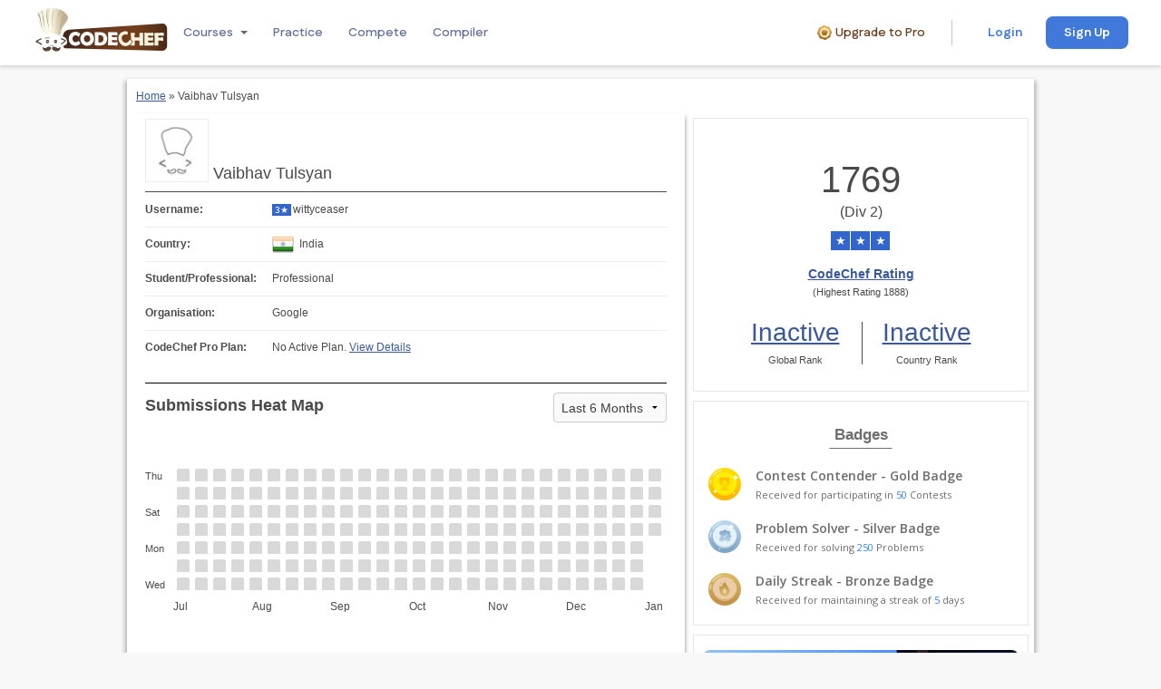

--- FILE ---
content_type: text/html; charset=utf-8
request_url: https://www.codechef.com/users/wittyceaser
body_size: 18170
content:
<!DOCTYPE html>
<html xml:lang="en" lang="en"
dir="ltr">
<head>
<meta http-equiv="Content-Type" content="text/html; charset=utf-8" />
  <meta name='description' content='CodeChef User profile of wittyceaser. CodeChef is a Platform for Aspiring Programmers. Learn to code for free using our beginner friendly and interactive learning courses.' />
<meta property="og:url" content="https://www.codechef.com/users/wittyceaser" />
<meta property="og:type" content="website" />
<meta property="og:title" content="wittyceaser | CodeChef User Profile for Vaibhav Tulsyan | CodeChef" />
<meta property="og:image" content="https://cdn.codechef.com/sites/all/themes/abessive/cc-logo.png" />
<meta property="og:description" content="wittyceaser | CodeChef User Profile for Vaibhav Tulsyan | CodeChef" />
<meta property="fb:app_id" content="191217060453" />
<meta name='robots' content='noindex, nofollow' />  <link rel='canonical' href='https://www.codechef.com/users/wittyceaser'>  <!-- Google Tag Manager -->
        <script type="205c97e4dd1c6d97a73f7bd5-text/javascript">(function(w,d,s,l,i){w[l]=w[l]||[];w[l].push({'gtm.start':
        new Date().getTime(),event:'gtm.js'});var f=d.getElementsByTagName(s)[0],
        j=d.createElement(s),dl=l!='dataLayer'?'&l='+l:'';j.async=true;j.src=
        'https://www.googletagmanager.com/gtm.js?id='+i+dl;f.parentNode.insertBefore(j,f);
        })(window,document,'script','dataLayer','GTM-TV5X2M');</script>
        <!-- End Google Tag Manager --><link href="https://fonts.googleapis.com/css2?family=Merriweather:wght@300;400;700;900&family=Open+Sans:wght@300;400;600;700;800&family=Roboto+Mono:wght@100;300;400;500;700&family=Lato:wght@100;300;400;700;900&family=Outfit:wght@100;200;300;400;500;600&family=IBM+Plex+Mono&family=Inter:wght@100;200;300;400&family=Fustat:wght@100;200;300;400;500;600;700;800;900&family=Gochi+Hand:wght@100;200;300;400;500;600;700;800;900&display=swap" rel="stylesheet"><link rel='stylesheet' type='text/css' href='/sites/all/themes/mallow/css/mallow-footer.css?v=6e5694ffb208c7d5e925915719646086'>
<link rel='stylesheet' type='text/css' href='/sites/all/themes/mallow/css/mallow-header.css?v=93b1f560c37bf91fd5ec364c61bc2c1e'>  <script type="205c97e4dd1c6d97a73f7bd5-text/javascript">var _sf_startpt = (new Date()).getTime()</script>
  <title>wittyceaser | CodeChef User Profile for Vaibhav Tulsyan | CodeChef</title>
  <meta http-equiv="Content-Type" content="text/html; charset=utf-8" />
<link rel="icon" href="https://www.codechef.com/favicon.ico" type="image/x-icon" />
  <link rel="stylesheet" href="/misc/jquery-ui-1.10.0/css/smoothness/jquery-ui-1.10.0.custom.min.css">
  <script type="205c97e4dd1c6d97a73f7bd5-text/javascript" src="/misc/jquery.js?z"></script>
<script type="205c97e4dd1c6d97a73f7bd5-text/javascript" src="/misc/drupal.js?z"></script>
<script type="205c97e4dd1c6d97a73f7bd5-text/javascript" src="/sites/all/modules/codechef_alerts/codechef_alerts.js?v=649c43b6894169b33b5557aa0374459d?z"></script>
<script type="205c97e4dd1c6d97a73f7bd5-text/javascript" src="/misc/jquery-popup-overlay/popupoverlay.js?z"></script>
<script type="205c97e4dd1c6d97a73f7bd5-text/javascript" src="/em/libs/cryptojs/aes.js?z"></script>
<script type="205c97e4dd1c6d97a73f7bd5-text/javascript" src="/em/libs/common/common.js?v=f73daa0768d567e16cd804d1bdae3606?z"></script>
<script type="205c97e4dd1c6d97a73f7bd5-text/javascript" src="/sites/all/modules/codechef_common_functions/js/localStorage.js?z"></script>
<script type="205c97e4dd1c6d97a73f7bd5-text/javascript" src="/sites/all/modules/codechef_common_functions/js/keybinding.js?z"></script>
<script type="205c97e4dd1c6d97a73f7bd5-text/javascript" src="/sites/all/modules/codechef_common_functions/js/codechefGenericModal.js?z"></script>
<script type="205c97e4dd1c6d97a73f7bd5-text/javascript" src="/sites/all/modules/codechef_common_functions/codechef_common_functions.js?v=14a693cb7b4d17e526c6987eaad20e73?z"></script>
<script type="205c97e4dd1c6d97a73f7bd5-text/javascript" src="/sites/all/modules/codechef_todo/js/todo_notification.js?v=5c8b56f9cb05732128cc8fe8ce3708bb?z"></script>
<script type="205c97e4dd1c6d97a73f7bd5-text/javascript" src="/sites/all/modules/tableofcontents/jquery.scrollTo-min.js?z"></script>
<script type="205c97e4dd1c6d97a73f7bd5-text/javascript" src="/sites/all/modules/tableofcontents/jquery.localscroll-min.js?z"></script>
<script type="205c97e4dd1c6d97a73f7bd5-text/javascript" src="/sites/all/modules/tableofcontents/tableofcontents.js?z"></script>
<script type="205c97e4dd1c6d97a73f7bd5-text/javascript" src="/em/libs/remove_prototype.js?z"></script>
<script type="205c97e4dd1c6d97a73f7bd5-text/javascript" src="/misc/common.js?z"></script>
<script type="205c97e4dd1c6d97a73f7bd5-text/javascript" src="//ajax.googleapis.com/ajax/libs/jquery/1.12.4/jquery.min.js?z"></script>
<script type="205c97e4dd1c6d97a73f7bd5-text/javascript" src="/em/libs/handlebars/handlebars.js?z"></script>
<script type="205c97e4dd1c6d97a73f7bd5-text/javascript" src="/em/libs/ember/prod.ember.js?z"></script>
<script type="205c97e4dd1c6d97a73f7bd5-text/javascript" src="/em/libs/ember-data/prod.beta.ember-data.js?z"></script>
<script type="205c97e4dd1c6d97a73f7bd5-text/javascript" src="/em/libs/ember-bootstrap-components/bs-core.js?z"></script>
<script type="205c97e4dd1c6d97a73f7bd5-text/javascript" src="/em/libs/ember-bootstrap-components/bs-notification.js?z"></script>
<script type="205c97e4dd1c6d97a73f7bd5-text/javascript" src="/em/libs/ember-bootstrap-components/bs-growl.js?z"></script>
<script type="205c97e4dd1c6d97a73f7bd5-text/javascript" src="/sites/all/modules/codechef_register/js/app.js?version=2.0?z"></script>
<script type="205c97e4dd1c6d97a73f7bd5-text/javascript" src="/bower_components/foundation/js/foundation.min.js?z"></script>
<script type="205c97e4dd1c6d97a73f7bd5-text/javascript">
<!--//--><![CDATA[//><!--
jQuery.extend(Drupal.settings, {"basePath":"\/","visitedContests":[],"username":null,"user_consented_privacy_policy_version":null,"user_consented_privacy_policy_on":null,"current_privacy_policy_version":null,"currentUser":"wittyceaser","maxSetMembersCount":100,"date_versus_rating":{"all":[{"code":"AUG13","getyear":"2013","getmonth":"8","getday":"12","reason":null,"penalised_in":null,"rating":"1007","rank":"3731","name":"August Challenge 2013","end_date":"2013-08-12 15:00:00","color":"#666666"},{"code":"SEPT13","getyear":"2013","getmonth":"9","getday":"16","reason":null,"penalised_in":null,"rating":"1116","rank":"2430","name":"September Challenge 2013","end_date":"2013-09-16 15:00:00","color":"#666666"},{"code":"COOK38","getyear":"2013","getmonth":"9","getday":"23","reason":null,"penalised_in":null,"rating":"1219","rank":"733","name":"September Cook-Off 2013","end_date":"2013-09-23 00:00:00","color":"#666666"},{"code":"NOV13","getyear":"2013","getmonth":"11","getday":"11","reason":null,"penalised_in":null,"rating":"1352","rank":"448","name":"November Challenge 2013","end_date":"2013-11-11 15:00:00","color":"#666666"},{"code":"COOK40","getyear":"2013","getmonth":"11","getday":"18","reason":null,"penalised_in":null,"rating":"1380","rank":"364","name":"November Cook-off 2013","end_date":"2013-11-18 00:00:00","color":"#666666"},{"code":"DEC13","getyear":"2013","getmonth":"12","getday":"16","reason":null,"penalised_in":null,"rating":"1478","rank":"632","name":"December Challenge 2013","end_date":"2013-12-16 15:00:00","color":"#1E7D22"},{"code":"JAN14","getyear":"2014","getmonth":"1","getday":"13","reason":null,"penalised_in":null,"rating":"1506","rank":"1780","name":"January Challenge 2014","end_date":"2014-01-13 15:00:00","color":"#1E7D22"},{"code":"COOK42","getyear":"2014","getmonth":"1","getday":"20","reason":null,"penalised_in":null,"rating":"1529","rank":"781","name":"January Cook-off 2014","end_date":"2014-01-20 00:45:00","color":"#1E7D22"},{"code":"COOK43","getyear":"2014","getmonth":"2","getday":"17","reason":null,"penalised_in":null,"rating":"1564","rank":"505","name":"February Cook-Off 2014","end_date":"2014-02-17 00:00:00","color":"#1E7D22"},{"code":"FEB14","getyear":"2014","getmonth":"2","getday":"17","reason":null,"penalised_in":null,"rating":"1570","rank":"2007","name":"February Challenge 2014","end_date":"2014-02-17 15:00:00","color":"#1E7D22"},{"code":"MARCH14","getyear":"2014","getmonth":"3","getday":"18","reason":null,"penalised_in":null,"rating":"1599","rank":"1423","name":"March Challenge 2014","end_date":"2014-03-18 15:00:00","color":"#1E7D22"},{"code":"APRIL14","getyear":"2014","getmonth":"4","getday":"14","reason":null,"penalised_in":null,"rating":"1645","rank":"847","name":"April Challenge 2014","end_date":"2014-04-14 15:00:00","color":"#3366CC"},{"code":"COOK45","getyear":"2014","getmonth":"4","getday":"21","reason":null,"penalised_in":null,"rating":"1602","rank":"1337","name":"April Cook-Off 2014","end_date":"2014-04-21 00:00:00","color":"#3366CC"},{"code":"MAY14","getyear":"2014","getmonth":"5","getday":"12","reason":null,"penalised_in":null,"rating":"1661","rank":"156","name":" May Challenge 2014","end_date":"2014-05-12 15:00:00","color":"#3366CC"},{"code":"COOK46","getyear":"2014","getmonth":"5","getday":"19","reason":null,"penalised_in":null,"rating":"1643","rank":"952","name":"May Cook-Off 2014","end_date":"2014-05-19 00:00:00","color":"#3366CC"},{"code":"LTIME12","getyear":"2014","getmonth":"5","getday":"25","reason":null,"penalised_in":null,"rating":"1695","rank":"85","name":"May Lunchtime 2014","end_date":"2014-05-25 14:00:00","color":"#3366CC"},{"code":"JUNE14","getyear":"2014","getmonth":"6","getday":"16","reason":null,"penalised_in":null,"rating":"1755","rank":"267","name":"June Challenge 2014","end_date":"2014-06-16 15:00:00","color":"#3366CC"},{"code":"LTIME13","getyear":"2014","getmonth":"6","getday":"29","reason":null,"penalised_in":null,"rating":"1744","rank":"536","name":"June Lunchtime 2014","end_date":"2014-06-29 14:00:00","color":"#3366CC"},{"code":"JULY14","getyear":"2014","getmonth":"7","getday":"14","reason":null,"penalised_in":null,"rating":"1789","rank":"774","name":"July Challenge 2014","end_date":"2014-07-14 15:00:00","color":"#3366CC"},{"code":"COOK48","getyear":"2014","getmonth":"7","getday":"21","reason":null,"penalised_in":null,"rating":"1801","rank":"642","name":"July Cook-Off 2014","end_date":"2014-07-21 01:00:00","color":"#684273"},{"code":"LTIME14","getyear":"2014","getmonth":"7","getday":"27","reason":null,"penalised_in":null,"rating":"1813","rank":"371","name":"July Lunchtime 2014","end_date":"2014-07-27 14:45:00","color":"#684273"},{"code":"AUG14","getyear":"2014","getmonth":"8","getday":"11","reason":null,"penalised_in":null,"rating":"1845","rank":"549","name":"August Challenge 2014","end_date":"2014-08-11 15:00:00","color":"#684273"},{"code":"SEPT14","getyear":"2014","getmonth":"9","getday":"15","reason":null,"penalised_in":null,"rating":"1845","rank":"1520","name":"September Challenge 2014","end_date":"2014-09-15 15:00:00","color":"#684273"},{"code":"COOK50","getyear":"2014","getmonth":"9","getday":"22","reason":null,"penalised_in":null,"rating":"1867","rank":"509","name":"September Cook-Off 2014, ACM-ICPC Warm up","end_date":"2014-09-22 00:00:00","color":"#684273"},{"code":"LTIME16","getyear":"2014","getmonth":"9","getday":"28","reason":null,"penalised_in":null,"rating":"1856","rank":"524","name":"September Lunchtime 2014","end_date":"2014-09-28 14:00:00","color":"#684273"},{"code":"OCT14","getyear":"2014","getmonth":"10","getday":"13","reason":null,"penalised_in":null,"rating":"1581","rank":"6421","name":"October Challenge 2014","end_date":"2014-10-13 15:00:00","color":"#1E7D22"},{"code":"LTIME17","getyear":"2014","getmonth":"10","getday":"26","reason":null,"penalised_in":null,"rating":"1620","rank":"237","name":"October Lunchtime 2014","end_date":"2014-10-26 14:00:00","color":"#3366CC"},{"code":"NOV14","getyear":"2014","getmonth":"11","getday":"17","reason":null,"penalised_in":null,"rating":"1667","rank":"447","name":"November Challenge 2014","end_date":"2014-11-17 15:00:00","color":"#3366CC"},{"code":"COOK52","getyear":"2014","getmonth":"11","getday":"24","reason":null,"penalised_in":null,"rating":"1717","rank":"167","name":"November Cook-Off 2014","end_date":"2014-11-24 00:00:00","color":"#3366CC"},{"code":"DEC14","getyear":"2014","getmonth":"12","getday":"15","reason":null,"penalised_in":null,"rating":"1766","rank":"505","name":"December Challenge 2014","end_date":"2014-12-15 17:00:00","color":"#3366CC"},{"code":"LTIME19","getyear":"2014","getmonth":"12","getday":"28","reason":null,"penalised_in":null,"rating":"1491","rank":"1095","name":"December Lunchtime 2014","end_date":"2014-12-28 14:00:00","color":"#1E7D22"},{"code":"JAN15","getyear":"2015","getmonth":"1","getday":"12","reason":null,"penalised_in":null,"rating":"1552","rank":"600","name":"January Challenge 2015","end_date":"2015-01-12 15:00:00","color":"#1E7D22"},{"code":"LTIME20","getyear":"2015","getmonth":"1","getday":"25","reason":null,"penalised_in":null,"rating":"1567","rank":"821","name":"January Lunchtime 2015","end_date":"2015-01-25 14:00:00","color":"#1E7D22"},{"code":"COOK55","getyear":"2015","getmonth":"2","getday":"16","reason":null,"penalised_in":null,"rating":"1529","rank":"1292","name":"February Cook-Off 2015","end_date":"2015-02-16 00:00:00","color":"#1E7D22"},{"code":"FEB15","getyear":"2015","getmonth":"2","getday":"16","reason":null,"penalised_in":null,"rating":"1582","rank":"860","name":"February Challenge 2015","end_date":"2015-02-16 15:00:00","color":"#1E7D22"},{"code":"MARCH15","getyear":"2015","getmonth":"3","getday":"16","reason":null,"penalised_in":null,"rating":"1564","rank":"2489","name":"March Challenge 2015","end_date":"2015-03-16 15:00:00","color":"#1E7D22"},{"code":"APRIL15","getyear":"2015","getmonth":"4","getday":"13","reason":null,"penalised_in":null,"rating":"1623","rank":"358","name":"April Challenge 2015","end_date":"2015-04-13 15:00:00","color":"#3366CC"},{"code":"MAY15","getyear":"2015","getmonth":"5","getday":"18","reason":null,"penalised_in":null,"rating":"1688","rank":"344","name":"May Challenge 2015","end_date":"2015-05-18 15:00:00","color":"#3366CC"},{"code":"COOK58","getyear":"2015","getmonth":"5","getday":"25","reason":null,"penalised_in":null,"rating":"1707","rank":"620","name":"May Cook-Off 2015","end_date":"2015-05-25 00:00:00","color":"#3366CC"},{"code":"AUG15","getyear":"2015","getmonth":"8","getday":"17","reason":null,"penalised_in":null,"rating":"1758","rank":"704","name":"August Challenge 2015","end_date":"2015-08-17 15:00:00","color":"#3366CC"},{"code":"LTIME28","getyear":"2015","getmonth":"9","getday":"27","reason":null,"penalised_in":null,"rating":"1738","rank":"648","name":"September Lunchtime 2015","end_date":"2015-09-27 14:00:00","color":"#3366CC"},{"code":"OCT15","getyear":"2015","getmonth":"10","getday":"12","reason":null,"penalised_in":null,"rating":"1771","rank":"825","name":"October Challenge 2015","end_date":"2015-10-12 15:00:00","color":"#3366CC"},{"code":"COOK63","getyear":"2015","getmonth":"10","getday":"19","reason":null,"penalised_in":null,"rating":"1800","rank":"416","name":"October Cook-Off 2015","end_date":"2015-10-19 00:00:00","color":"#684273"},{"code":"COOK71","getyear":"2016","getmonth":"6","getday":"27","reason":null,"penalised_in":null,"rating":"1853","rank":"55","name":"June Cook-Off 2016","end_date":"2016-06-27 00:00:00","color":"#684273"},{"code":"NOV16","getyear":"2016","getmonth":"11","getday":"14","reason":null,"penalised_in":null,"rating":"1811","rank":"2149","name":"November Challenge 2016","end_date":"2016-11-14 15:00:00","color":"#684273"},{"code":"DEC16","getyear":"2016","getmonth":"12","getday":"12","reason":null,"penalised_in":null,"rating":"1843","rank":"540","name":"December Challenge 2016","end_date":"2016-12-12 15:00:00","color":"#684273"},{"code":"LTIME43","getyear":"2016","getmonth":"12","getday":"31","reason":null,"penalised_in":null,"rating":"1818","rank":"402","name":"December Lunchtime 2016","end_date":"2016-12-31 22:30:00","color":"#684273"},{"code":"APRIL17","getyear":"2017","getmonth":"4","getday":"17","reason":null,"penalised_in":null,"rating":"1866","rank":"313","name":"April Challenge 2017","end_date":"2017-04-17 15:00:00","color":"#684273"},{"code":"MAY17","getyear":"2017","getmonth":"5","getday":"18","reason":null,"penalised_in":null,"rating":"1814","rank":"4895","name":"May Challenge 2017","end_date":"2017-05-18 15:00:00","color":"#684273"},{"code":"COOK88","getyear":"2017","getmonth":"11","getday":"20","reason":null,"penalised_in":null,"rating":"1799","rank":"538","name":"November Cook-Off 2017","end_date":"2017-11-20 00:00:00","color":"#3366CC"},{"code":"COOK89","getyear":"2017","getmonth":"12","getday":"25","reason":null,"penalised_in":null,"rating":"1743","rank":"1869","name":"December Cook-Off 2017","end_date":"2017-12-25 00:00:00","color":"#3366CC"},{"code":"JAN18","getyear":"2018","getmonth":"1","getday":"15","reason":"Plagiarised in JAN18","penalised_in":["JAN18"],"rating":"1679","rank":"12947","name":"January Challenge 2018","end_date":"2018-01-15 15:00:00","color":"#3366CC"},{"code":"ICL2018","getyear":"2018","getmonth":"2","getday":"27","reason":null,"penalised_in":null,"rating":"1738","rank":"80","name":"International Coding League (Rated)","end_date":"2018-02-27 22:30:00","color":"#3366CC"},{"code":"MARCH18A","getyear":"2018","getmonth":"3","getday":"12","reason":null,"penalised_in":null,"rating":"1810","rank":"30","name":"March Challenge 2018 DIV 1","end_date":"2018-03-12 15:00:00","color":"#684273"},{"code":"ALKH2018","getyear":"2018","getmonth":"3","getday":"17","reason":null,"penalised_in":null,"rating":"1888","rank":"11","name":"ALKHWARIZM (Rated)","end_date":"2018-03-17 02:00:00","color":"#684273"},{"code":"OCT18B","getyear":"2018","getmonth":"10","getday":"20","reason":null,"penalised_in":null,"rating":"1823","rank":"3255","name":"October Challenge 2018 Division 2","end_date":"2018-10-20 15:00:03","color":"#684273"},{"code":"MAY21C","getyear":"2021","getmonth":"5","getday":"17","reason":null,"penalised_in":null,"rating":"1769","rank":"7717","name":"May Challenge 2021 Division 3 (Rated)","end_date":"2021-05-17 15:00:04","color":"#3366CC"}],"all_old":[{"code":"AUG13","getyear":"2013","getmonth":"8","getday":"12","reason":null,"penalised_in":null,"rating":"1420","elo_rating":"1007","rank":"3731","name":"August Challenge 2013","end_date":"2013-08-12 15:00:00","color":"#1E7D22"},{"code":"SEPT13","getyear":"2013","getmonth":"9","getday":"16","reason":null,"penalised_in":null,"rating":"1391","elo_rating":"1116","rank":"2430","name":"September Challenge 2013","end_date":"2013-09-16 15:00:00","color":"#666666"},{"code":"COOK38","getyear":"2013","getmonth":"9","getday":"23","reason":null,"penalised_in":null,"rating":"1442","elo_rating":"1219","rank":"733","name":"September Cook-Off 2013","end_date":"2013-09-23 00:00:00","color":"#1E7D22"},{"code":"NOV13","getyear":"2013","getmonth":"11","getday":"11","reason":null,"penalised_in":null,"rating":"1611","elo_rating":"1352","rank":"448","name":"November Challenge 2013","end_date":"2013-11-11 15:00:00","color":"#3366CC"},{"code":"COOK40","getyear":"2013","getmonth":"11","getday":"18","reason":null,"penalised_in":null,"rating":"1529","elo_rating":"1380","rank":"364","name":"November Cook-off 2013","end_date":"2013-11-18 00:00:00","color":"#1E7D22"},{"code":"DEC13","getyear":"2013","getmonth":"12","getday":"16","reason":null,"penalised_in":null,"rating":"1651","elo_rating":"1478","rank":"632","name":"December Challenge 2013","end_date":"2013-12-16 15:00:00","color":"#3366CC"},{"code":"JAN14","getyear":"2014","getmonth":"1","getday":"13","reason":null,"penalised_in":null,"rating":"1598","elo_rating":"1506","rank":"1780","name":"January Challenge 2014","end_date":"2014-01-13 15:00:00","color":"#1E7D22"},{"code":"COOK42","getyear":"2014","getmonth":"1","getday":"20","reason":null,"penalised_in":null,"rating":"1588","elo_rating":"1529","rank":"781","name":"January Cook-off 2014","end_date":"2014-01-20 00:45:00","color":"#1E7D22"},{"code":"COOK43","getyear":"2014","getmonth":"2","getday":"17","reason":null,"penalised_in":null,"rating":"1614","elo_rating":"1564","rank":"505","name":"February Cook-Off 2014","end_date":"2014-02-17 00:00:00","color":"#3366CC"},{"code":"FEB14","getyear":"2014","getmonth":"2","getday":"17","reason":null,"penalised_in":null,"rating":"1578","elo_rating":"1570","rank":"2007","name":"February Challenge 2014","end_date":"2014-02-17 15:00:00","color":"#1E7D22"},{"code":"MARCH14","getyear":"2014","getmonth":"3","getday":"18","reason":null,"penalised_in":null,"rating":"1615","elo_rating":"1599","rank":"1423","name":"March Challenge 2014","end_date":"2014-03-18 15:00:00","color":"#3366CC"},{"code":"APRIL14","getyear":"2014","getmonth":"4","getday":"14","reason":null,"penalised_in":null,"rating":"1710","elo_rating":"1645","rank":"847","name":"April Challenge 2014","end_date":"2014-04-14 15:00:00","color":"#3366CC"},{"code":"COOK45","getyear":"2014","getmonth":"4","getday":"21","reason":null,"penalised_in":null,"rating":"1534","elo_rating":"1602","rank":"1337","name":"April Cook-Off 2014","end_date":"2014-04-21 00:00:00","color":"#1E7D22"},{"code":"MAY14","getyear":"2014","getmonth":"5","getday":"12","reason":null,"penalised_in":null,"rating":"1733","elo_rating":"1661","rank":"156","name":" May Challenge 2014","end_date":"2014-05-12 15:00:00","color":"#3366CC"},{"code":"COOK46","getyear":"2014","getmonth":"5","getday":"19","reason":null,"penalised_in":null,"rating":"1641","elo_rating":"1643","rank":"952","name":"May Cook-Off 2014","end_date":"2014-05-19 00:00:00","color":"#3366CC"},{"code":"LTIME12","getyear":"2014","getmonth":"5","getday":"25","reason":null,"penalised_in":null,"rating":"1788","elo_rating":"1695","rank":"85","name":"May Lunchtime 2014","end_date":"2014-05-25 14:00:00","color":"#3366CC"},{"code":"JUNE14","getyear":"2014","getmonth":"6","getday":"16","reason":null,"penalised_in":null,"rating":"1894","elo_rating":"1755","rank":"267","name":"June Challenge 2014","end_date":"2014-06-16 15:00:00","color":"#684273"},{"code":"LTIME13","getyear":"2014","getmonth":"6","getday":"29","reason":null,"penalised_in":null,"rating":"1772","elo_rating":"1744","rank":"536","name":"June Lunchtime 2014","end_date":"2014-06-29 14:00:00","color":"#3366CC"},{"code":"JULY14","getyear":"2014","getmonth":"7","getday":"14","reason":null,"penalised_in":null,"rating":"1826","elo_rating":"1789","rank":"774","name":"July Challenge 2014","end_date":"2014-07-14 15:00:00","color":"#684273"},{"code":"COOK48","getyear":"2014","getmonth":"7","getday":"21","reason":null,"penalised_in":null,"rating":"1800","elo_rating":"1801","rank":"642","name":"July Cook-Off 2014","end_date":"2014-07-21 01:00:00","color":"#684273"},{"code":"LTIME14","getyear":"2014","getmonth":"7","getday":"27","reason":null,"penalised_in":null,"rating":"1788","elo_rating":"1813","rank":"371","name":"July Lunchtime 2014","end_date":"2014-07-27 14:45:00","color":"#3366CC"},{"code":"AUG14","getyear":"2014","getmonth":"8","getday":"11","reason":null,"penalised_in":null,"rating":"1813","elo_rating":"1845","rank":"549","name":"August Challenge 2014","end_date":"2014-08-11 15:00:00","color":"#684273"},{"code":"SEPT14","getyear":"2014","getmonth":"9","getday":"15","reason":null,"penalised_in":null,"rating":"1767","elo_rating":"1845","rank":"1520","name":"September Challenge 2014","end_date":"2014-09-15 15:00:00","color":"#3366CC"},{"code":"COOK50","getyear":"2014","getmonth":"9","getday":"22","reason":null,"penalised_in":null,"rating":"1828","elo_rating":"1867","rank":"509","name":"September Cook-Off 2014, ACM-ICPC Warm up","end_date":"2014-09-22 00:00:00","color":"#684273"},{"code":"LTIME16","getyear":"2014","getmonth":"9","getday":"28","reason":null,"penalised_in":null,"rating":"1766","elo_rating":"1856","rank":"524","name":"September Lunchtime 2014","end_date":"2014-09-28 14:00:00","color":"#3366CC"},{"code":"OCT14","getyear":"2014","getmonth":"10","getday":"13","reason":null,"penalised_in":null,"rating":"1598","elo_rating":"1581","rank":"6421","name":"October Challenge 2014","end_date":"2014-10-13 15:00:00","color":"#1E7D22"},{"code":"LTIME17","getyear":"2014","getmonth":"10","getday":"26","reason":null,"penalised_in":null,"rating":"1744","elo_rating":"1620","rank":"237","name":"October Lunchtime 2014","end_date":"2014-10-26 14:00:00","color":"#3366CC"},{"code":"NOV14","getyear":"2014","getmonth":"11","getday":"17","reason":null,"penalised_in":null,"rating":"1868","elo_rating":"1667","rank":"447","name":"November Challenge 2014","end_date":"2014-11-17 15:00:00","color":"#684273"},{"code":"COOK52","getyear":"2014","getmonth":"11","getday":"24","reason":null,"penalised_in":null,"rating":"1956","elo_rating":"1717","rank":"167","name":"November Cook-Off 2014","end_date":"2014-11-24 00:00:00","color":"#684273"},{"code":"DEC14","getyear":"2014","getmonth":"12","getday":"15","reason":null,"penalised_in":null,"rating":"1950","elo_rating":"1766","rank":"505","name":"December Challenge 2014","end_date":"2014-12-15 17:00:00","color":"#684273"},{"code":"LTIME19","getyear":"2014","getmonth":"12","getday":"28","reason":null,"penalised_in":null,"rating":"1795","elo_rating":"1491","rank":"1095","name":"December Lunchtime 2014","end_date":"2014-12-28 14:00:00","color":"#3366CC"},{"code":"JAN15","getyear":"2015","getmonth":"1","getday":"12","reason":null,"penalised_in":null,"rating":"1882","elo_rating":"1552","rank":"600","name":"January Challenge 2015","end_date":"2015-01-12 15:00:00","color":"#684273"},{"code":"LTIME20","getyear":"2015","getmonth":"1","getday":"25","reason":null,"penalised_in":null,"rating":"1751","elo_rating":"1567","rank":"821","name":"January Lunchtime 2015","end_date":"2015-01-25 14:00:00","color":"#3366CC"},{"code":"COOK55","getyear":"2015","getmonth":"2","getday":"16","reason":null,"penalised_in":null,"rating":"1583","elo_rating":"1529","rank":"1292","name":"February Cook-Off 2015","end_date":"2015-02-16 00:00:00","color":"#1E7D22"},{"code":"FEB15","getyear":"2015","getmonth":"2","getday":"16","reason":null,"penalised_in":null,"rating":"1718","elo_rating":"1582","rank":"860","name":"February Challenge 2015","end_date":"2015-02-16 15:00:00","color":"#3366CC"},{"code":"MARCH15","getyear":"2015","getmonth":"3","getday":"16","reason":null,"penalised_in":null,"rating":"1608","elo_rating":"1564","rank":"2489","name":"March Challenge 2015","end_date":"2015-03-16 15:00:00","color":"#3366CC"},{"code":"APRIL15","getyear":"2015","getmonth":"4","getday":"13","reason":null,"penalised_in":null,"rating":"1793","elo_rating":"1623","rank":"358","name":"April Challenge 2015","end_date":"2015-04-13 15:00:00","color":"#3366CC"},{"code":"MAY15","getyear":"2015","getmonth":"5","getday":"18","reason":null,"penalised_in":null,"rating":"1923","elo_rating":"1688","rank":"344","name":"May Challenge 2015","end_date":"2015-05-18 15:00:00","color":"#684273"},{"code":"COOK58","getyear":"2015","getmonth":"5","getday":"25","reason":null,"penalised_in":null,"rating":"1847","elo_rating":"1707","rank":"620","name":"May Cook-Off 2015","end_date":"2015-05-25 00:00:00","color":"#684273"},{"code":"AUG15","getyear":"2015","getmonth":"8","getday":"17","reason":null,"penalised_in":null,"rating":"1886","elo_rating":"1758","rank":"704","name":"August Challenge 2015","end_date":"2015-08-17 15:00:00","color":"#684273"},{"code":"LTIME28","getyear":"2015","getmonth":"9","getday":"27","reason":null,"penalised_in":null,"rating":"1765","elo_rating":"1738","rank":"648","name":"September Lunchtime 2015","end_date":"2015-09-27 14:00:00","color":"#3366CC"},{"code":"OCT15","getyear":"2015","getmonth":"10","getday":"12","reason":null,"penalised_in":null,"rating":"1811","elo_rating":"1771","rank":"825","name":"October Challenge 2015","end_date":"2015-10-12 15:00:00","color":"#684273"},{"code":"COOK63","getyear":"2015","getmonth":"10","getday":"19","reason":null,"penalised_in":null,"rating":"1862","elo_rating":"1800","rank":"416","name":"October Cook-Off 2015","end_date":"2015-10-19 00:00:00","color":"#684273"},{"code":"COOK71","getyear":"2016","getmonth":"6","getday":"27","reason":null,"penalised_in":null,"rating":"2022","elo_rating":"1853","rank":"55","name":"June Cook-Off 2016","end_date":"2016-06-27 00:00:00","color":"#FFBF00"},{"code":"NOV16","getyear":"2016","getmonth":"11","getday":"14","reason":null,"penalised_in":null,"rating":"1872","elo_rating":"1811","rank":"2149","name":"November Challenge 2016","end_date":"2016-11-14 15:00:00","color":"#684273"},{"code":"DEC16","getyear":"2016","getmonth":"12","getday":"12","reason":null,"penalised_in":null,"rating":"1902","elo_rating":"1843","rank":"540","name":"December Challenge 2016","end_date":"2016-12-12 15:00:00","color":"#684273"},{"code":"LTIME43","getyear":"2016","getmonth":"12","getday":"31","reason":null,"penalised_in":null,"rating":"1798","elo_rating":"1818","rank":"402","name":"December Lunchtime 2016","end_date":"2016-12-31 22:30:00","color":"#3366CC"},{"code":"APRIL17","getyear":"2017","getmonth":"4","getday":"17","reason":null,"penalised_in":null,"rating":"1925","elo_rating":"1866","rank":"313","name":"April Challenge 2017","end_date":"2017-04-17 15:00:00","color":"#684273"},{"code":"MAY17","getyear":"2017","getmonth":"5","getday":"18","reason":null,"penalised_in":null,"rating":"1770","elo_rating":"1814","rank":"4895","name":"May Challenge 2017","end_date":"2017-05-18 15:00:00","color":"#3366CC"},{"code":"COOK88","getyear":"2017","getmonth":"11","getday":"20","reason":null,"penalised_in":null,"rating":"1761","elo_rating":"1799","rank":"538","name":"November Cook-Off 2017","end_date":"2017-11-20 00:00:00","color":"#3366CC"},{"code":"COOK89","getyear":"2017","getmonth":"12","getday":"25","reason":null,"penalised_in":null,"rating":"1594","elo_rating":"1743","rank":"1869","name":"December Cook-Off 2017","end_date":"2017-12-25 00:00:00","color":"#1E7D22"},{"code":"JAN18","getyear":"2018","getmonth":"1","getday":"15","reason":null,"penalised_in":null,"rating":"1780","elo_rating":"1679","rank":"12947","name":"January Challenge 2018","end_date":"2018-01-15 15:00:00","color":"#3366CC"},{"code":"ICL2018","getyear":"2018","getmonth":"2","getday":"27","reason":null,"penalised_in":null,"rating":"1905","elo_rating":"1738","rank":"80","name":"International Coding League (Rated)","end_date":"2018-02-27 22:30:00","color":"#684273"},{"code":"MARCH18A","getyear":"2018","getmonth":"3","getday":"12","reason":null,"penalised_in":null,"rating":"2062","elo_rating":"1810","rank":"30","name":"March Challenge 2018 DIV 1","end_date":"2018-03-12 15:00:00","color":"#FFBF00"},{"code":"ALKH2018","getyear":"2018","getmonth":"3","getday":"17","reason":"Plagiarised in JAN18","penalised_in":["JAN18"],"rating":"1525","elo_rating":"1888","rank":"11","name":"ALKHWARIZM (Rated)","end_date":"2018-03-17 02:00:00","color":"#1E7D22"},{"code":"OCT18B","getyear":"2018","getmonth":"10","getday":"20","reason":null,"penalised_in":null,"rating":"1534","elo_rating":"1823","rank":"3255","name":"October Challenge 2018 Division 2","end_date":"2018-10-20 15:00:03","color":"#1E7D22"},{"code":"MAY21C","getyear":"2021","getmonth":"5","getday":"17","reason":null,"penalised_in":null,"rating":"1550","elo_rating":"1769","rank":"7717","name":"May Challenge 2021 Division 3 (Rated)","end_date":"2021-05-17 15:00:04","color":"#1E7D22"},{"code":"RATING_SHIFT_TO_ELO_RATING_CODE","getyear":2022,"getmonth":12,"getday":20,"reason":null,"penalised_in":null,"rating":"1769","elo_rating":"1769","rank":"7717","name":"May Challenge 2021 Division 3 (Rated)","end_date":"2022-12-20 00:00:00","color":"#3366CC"}]},"user_initial_ratings":{"all":1500,"all_old":1500},"provisional_rating_contest_limit":5,"rating_shift_to_elo_rating_date":"2022-12-20 00:00:00","rating_shift_to_elo_rating_code":"RATING_SHIFT_TO_ELO_RATING_CODE"});
//--><!]]>
</script>
    <link rel="stylesheet"
          href="/sites/all/themes/abessive/css/app.css?v=c861d5f81ea5df17008eb75a6831ee98">
  </head>
<body class="sidebar-right">
<script type="205c97e4dd1c6d97a73f7bd5-text/javascript">window.csrfToken = '4c859d6ce2e4e563bdf426abef86cc470952b3f967882db41c6afd02e7209084';</script><!-- Google Tag Manager (noscript) -->
    <noscript><iframe src="https://www.googletagmanager.com/ns.html?id=GTM-TV5X2M"
    height="0" width="0" style="display:none;visibility:hidden"></iframe></noscript>
    <!-- End Google Tag Manager (noscript) --><header class="m-header-one l-main-header ">
    <div class="l-header">
        <div class="l-header__logo">
            <div class="l-header__image-2">
                <a href="https://www.codechef.com">
                    <img class="m-header__image m-header__image--pc"
                         src="https://cdn.codechef.com/images/cc-logo.svg"
                         alt="CodeChef Logo">
                    <img class="m-header__image m-header__image--mobile"
                         src="https://cdn.codechef.com/images/cc-logo-mobile-1.svg"
                         alt="CodeChef Logo">
                </a>
            </div>
            <div class="desktopNavigation">
                <div class="headerNavigation">
                    <div class="navigationRow">
                         <div class="navigationItem dropdownNavigationItem">
                            <span class="navigationLink">Courses</span>
                            <div class='l-username l-course'>
                    <div class='l-dropdown-container'>
                        <i class='i-course i-dropdown-down-1'></i>
                    </div><div class='l-course-dropdown courseDropDownContainer desktopDropdown' style='display: none'>
                <div class='topLayout'>
                    <div class='leftColumn'><div class='categoryItem activeCategory' data-category='programming-dsa'>
                        <h3 class='categoryTitle'>Programming and DSA</h3><p class='categoryDescription'>Learn to think like a programmer. 
                              Develop your problem-solving skills with essential data structures and algorithms.</p></div><div class='categoryItem ' data-category='development'>
                        <h3 class='categoryTitle'>Career Paths</h3><p class='categoryDescription'>From beginner to job-ready. 
                                Explore our curated career paths designed to help you succeed in the tech industry.</p></div><div class='categoryItem ' data-category='other'>
                        <h3 class='categoryTitle'>Other Courses</h3></div></div>
                <div class='rightColumn'>
                    <h2 class='categoryHeader'>Programming and DSA</h2>
                </div>
                </div>
                <div class='bottomLayout'>
                    <a class='completeCourseCta' href='/learn#header'>
                        Explore courses
                        <span class='externalLink__iconContainer'>
                            <i class='externalLink__rightIcon'></i>
                        </span>
                    </a>
                </div>
            </div><div class='courseDropDownContainer mobileDropdown' style='display: none'>
                <div class='headingContainer'>
                    <h3 class='heading'>Catalogue</h3>
                    <i class='fa fa-close'></i>
                </div>
                <div class='mobileLayout topLayout'><div class='mobileSection'>
                    <div class='categoryItem mobileCategoryItem' data-category='programming-dsa'>
                        <h3 class='categoryTitle'>Programming and DSA</h3><p class='categoryDescription'>Learn to think like a programmer. 
                              Develop your problem-solving skills with essential data structures and algorithms.</p></div>
                    <div class='mobileCourseList'></div>
                </div><div class='mobileSection'>
                    <div class='categoryItem mobileCategoryItem' data-category='development'>
                        <h3 class='categoryTitle'>Career Paths</h3><p class='categoryDescription'>From beginner to job-ready. 
                                Explore our curated career paths designed to help you succeed in the tech industry.</p></div>
                    <div class='mobileCourseList'></div>
                </div><div class='mobileSection'>
                    <div class='categoryItem mobileCategoryItem' data-category='other'>
                        <h3 class='categoryTitle'>Other Courses</h3></div>
                    <div class='mobileCourseList'></div>
                </div></div>
                <div class='stickyBottomLayout bottomLayout'>
                    <a class='completeCourseCta' href='/learn#header'>
                        Explore courses
                        <span class='externalLink__iconContainer'>
                            <i class='externalLink__rightIcon'></i>
                        </span>
                    </a>
                </div>
            </div></div>
                         </div>
                         <a class="navigationItem" href="/practice">
                            <span class="navigationLink ">Practice</span>
                         </a>
                         <a class="navigationItem" href="/contests">
                            <span class="navigationLink ">Compete</span>
                         </a>
                         <a class="navigationItem" href="/ide">
                            <span class="navigationLink">Compiler</span>
                        </a>             
                    </div>
                </div>
                            </div>
        </div>
        <div class="headerRightContainer">
            <div class="l-header__user-block">
                <a class="m-premium-text-container" href="/pro#header" target="_blank">
                <i class="i-premium-icon"></i>
                <span class="m-premium-text">Upgrade to Pro</span>
            </a><hr class="m-divider--vertical">
    <div class="m-login-container--desktop">
        <button class="m-login-button m-login-button-no-border" onclick="if (!window.__cfRLUnblockHandlers) return false; window.open('https://www.codechef.com/login?destination=/users/wittyceaser', '_self')" data-cf-modified-205c97e4dd1c6d97a73f7bd5-="">Login</button><button class="m-signup-button" onclick="if (!window.__cfRLUnblockHandlers) return false; window.open('https://www.codechef.com/signup?destination=/users/wittyceaser', '_self')" data-cf-modified-205c97e4dd1c6d97a73f7bd5-="">Sign Up</button>
    </div>
    <div class="m-login-container--mobile">
        <button class="m-login-button" onclick="if (!window.__cfRLUnblockHandlers) return false; window.open('https://www.codechef.com/login?destination=/users/wittyceaser', '_self')" data-cf-modified-205c97e4dd1c6d97a73f7bd5-="">Login / Sign Up</button>
    </div>            </div>
        </div>
    </div>
</header>
<div class="">
    <div class="mobileNavigation">
        <div class="headerNavigation">
                    <div class="navigationRow">
                         <div class="navigationItem dropdownNavigationItem">
                            <span class="navigationLink">Courses</span>
                            <div class='l-username l-course'>
                    <div class='l-dropdown-container'>
                        <i class='i-course i-dropdown-down-1'></i>
                    </div><div class='l-course-dropdown courseDropDownContainer desktopDropdown' style='display: none'>
                <div class='topLayout'>
                    <div class='leftColumn'><div class='categoryItem activeCategory' data-category='programming-dsa'>
                        <h3 class='categoryTitle'>Programming and DSA</h3><p class='categoryDescription'>Learn to think like a programmer. 
                              Develop your problem-solving skills with essential data structures and algorithms.</p></div><div class='categoryItem ' data-category='development'>
                        <h3 class='categoryTitle'>Career Paths</h3><p class='categoryDescription'>From beginner to job-ready. 
                                Explore our curated career paths designed to help you succeed in the tech industry.</p></div><div class='categoryItem ' data-category='other'>
                        <h3 class='categoryTitle'>Other Courses</h3></div></div>
                <div class='rightColumn'>
                    <h2 class='categoryHeader'>Programming and DSA</h2>
                </div>
                </div>
                <div class='bottomLayout'>
                    <a class='completeCourseCta' href='/learn#header'>
                        Explore courses
                        <span class='externalLink__iconContainer'>
                            <i class='externalLink__rightIcon'></i>
                        </span>
                    </a>
                </div>
            </div><div class='courseDropDownContainer mobileDropdown' style='display: none'>
                <div class='headingContainer'>
                    <h3 class='heading'>Catalogue</h3>
                    <i class='fa fa-close'></i>
                </div>
                <div class='mobileLayout topLayout'><div class='mobileSection'>
                    <div class='categoryItem mobileCategoryItem' data-category='programming-dsa'>
                        <h3 class='categoryTitle'>Programming and DSA</h3><p class='categoryDescription'>Learn to think like a programmer. 
                              Develop your problem-solving skills with essential data structures and algorithms.</p></div>
                    <div class='mobileCourseList'></div>
                </div><div class='mobileSection'>
                    <div class='categoryItem mobileCategoryItem' data-category='development'>
                        <h3 class='categoryTitle'>Career Paths</h3><p class='categoryDescription'>From beginner to job-ready. 
                                Explore our curated career paths designed to help you succeed in the tech industry.</p></div>
                    <div class='mobileCourseList'></div>
                </div><div class='mobileSection'>
                    <div class='categoryItem mobileCategoryItem' data-category='other'>
                        <h3 class='categoryTitle'>Other Courses</h3></div>
                    <div class='mobileCourseList'></div>
                </div></div>
                <div class='stickyBottomLayout bottomLayout'>
                    <a class='completeCourseCta' href='/learn#header'>
                        Explore courses
                        <span class='externalLink__iconContainer'>
                            <i class='externalLink__rightIcon'></i>
                        </span>
                    </a>
                </div>
            </div></div>
                         </div>
                         <a class="navigationItem" href="/practice">
                            <span class="navigationLink ">Practice</span>
                         </a>
                         <a class="navigationItem" href="/contests">
                            <span class="navigationLink ">Compete</span>
                         </a>
                         <a class="navigationItem" href="/ide">
                            <span class="navigationLink">Compiler</span>
                        </a>             
                    </div>
                </div>
                    </div>
</div>

<main class="content">
  <aside class="breadcrumbs">
    <div class="breadcrumb"><a href="/">Home</a>&nbsp;&raquo;&nbsp;Vaibhav Tulsyan</div>  </aside><!--.breadcrumbs-->
  <div class="ns-content">
    <link rel="stylesheet" href="/sites/all/modules/codechef_register/css/user_profile.css?v=f7d85ee77d879b160d8cd0b2e3e0edc1"/>
<style>
    .contest-participated-count {
        font-size: 12px;
        line-height: 14px;
        padding: 8px;
        font-weight: 400;
        width: fit-content;
        border: 1px solid #DBDBDB;
        border-radius: 4px;
        height: 30px;
    }

    .rating-title-container , .heatmap-title-container {
        display: flex;
        padding-top: 10px;
        justify-content: space-between;
        border-top: 1px solid #000000;
    }

    .rating-title-container h3 , .heatmap-title-container h3 {
        padding: 0 !important;
        border: none !important;
        margin: 0 !important;
    }

    .heatmap-title-container {
        justify-content: space-between;
    }

    #heatmap-period-selector {
        width: 125px;
        border-radius: 4px;
        height: 33px;
    }

    .rating-tooltip {
        border-radius: 50%;
        position: relative;
        display: inline-block;
        text-decoration: none;
    }

    .tooltiptextWidth {
        width: 35px !important;
        border-radius: revert;
        padding: 4px;
    }

    .school-rating-number .rating-tooltip, .rating-number .rating-tooltip {
        height: 16px;
        width: 16px;
        border: 2px solid #4a4a4a;
        font-size: 12px;
        top: 9px;
        left: 7px;
        color: #4a4a4a;
    }

    .school-rating-number .rating-tooltip:hover, .rating-number .rating-tooltip:hover {
        color: #4a4a4a !important;
    }

    .rank-stats .rating-tooltip {
        height: 14px;
        width: 14px;
        border: 1px solid #FFF;
        font-size: 9px;
        color: #FFFFFF;
        display: block;
        bottom: 17px;
        left: 78px;
    }

    .rank-stats .rating-tooltip:hover {
        color: #FFFFFF !important;
    }


    .ratings-graph-change-button button{
        width: 100%;
        background-color: inherit;
        border: none;
        cursor: pointer;
        padding: 10px;
        transition: 0.3s;
        font-size: 14px;
        color: #4a4a4a;
        font-family: "Open Sans", serif;
        margin-bottom: 0;
    }

    .ratings-graph-change-button button:hover {
        background-color: #ddd;
    }

    .rating-cta {
        color: #3B5998;
        font-family: "Open Sans", serif;
        font-size: 14px;
        font-style: normal;
        display: flex;
        align-items: center;
        justify-content: center;
        font-weight: 400;
        position: relative;
        line-height: 19.6px; /* 140% */
    }

    .button-active {
        background: #FFFFFF !important;
        border-top: 2px solid grey !important;
        font-weight: 600;
    }

    .ratings-graph-change-button {
        display: flex;
        justify-content: center;
        background-color: #f1f1f1;
        align-items: center;
        margin: 16px 0 0;
    }

    .alert-container {
        display: flex;
        align-items: center;
        justify-content: center;
        gap: 8px;
    }

    .alert-icon {
        background: url("https://cdn.codechef.com/images/attention.svg") no-repeat;
        width: 18px;
        height: 18px;
    }

    .alert-info {
        font-family: "Open Sans";
        font-size: 12px;
        font-style: normal;
        font-weight: 400;
        color: #654229;
        margin-bottom: 0;
    }

    .mb-30 {
        margin-bottom: -30px;
    }

   .user-league-container {
        position: relative;
        display: inline-block;
        margin-left: 10px;
        vertical-align: middle;
        cursor: pointer;
    }

    .user-league-container .tooltip {
        visibility: hidden;
        display: inline-block;
        background-color: #333;
        color: #fff;
        text-align: center;
        padding: 5px 10px;
        border-radius: 4px;
        width: max-content;
        position: absolute;
        z-index: 9999;
        bottom: 100%;
        left: 50%;
        transform: translateX(-50%);
        opacity: 0;
        transition: opacity 0.2s ease-in-out;
        font-size: 12px;
        white-space: nowrap;
        pointer-events: none;
        margin-bottom: 5px;
    }

    .user-league-container .tooltip::after {
        content: "";
        position: absolute;
        top: 100%;
        left: 50%;
        margin-left: -5px;
        border-width: 5px;
        border-style: solid;
        border-color: #333 transparent transparent transparent;
    }

    .user-league-container:hover .tooltip {
        visibility: visible;
        opacity: 1;
    }

    .user-league-container > img {
        display: block;
        height: 24px !important;
        width: auto !important;
        vertical-align: middle;
        border: none;
    }

    .description {
        font-size: 12px;
        font-weight: 400;
        color: #4a4a4a;
        text-align: center;
        line-height: 160%;
    }

</style>
<script src="/sites/all/modules/fbmod/js/fb_sdk.js" type="205c97e4dd1c6d97a73f7bd5-text/javascript"></script>
<script type="205c97e4dd1c6d97a73f7bd5-text/javascript"> const socialMediaShareTitle = 'Share Your Badges Status';</script>
<div class="user-profile-container">
    <div class="row">
        <div class="content-area small-8 columns">
            <div class="user-details-container plr10">
                <header>
                    <img class='profileImage' src='https://cdn.codechef.com/sites/all/themes/abessive/images/user_default_thumb.jpg' width='70px' height='70px' alt='user profile'/>                                        <h1 class="h2-style">Vaibhav Tulsyan</h1>
                                                        </header>

                <section class="user-details">
                    <ul class="side-nav">
                        
                        <li>
                            <label>Username:</label><span>
                                <span 
            class='rating' 
            style='display: inline-block; 
                    font-size: 10px; 
                    background: #3366CC;
                    padding: 0 3px; 
                    line-height: 1.3; 
                    color: white;
                    margin-right: 2px;'>3&#9733;</span><span class='m-username--link'>wittyceaser</span>                                                            </span>
                        </li>

                        
                        <li><label>Country:</label><span><img class="user-country-flag" title="IN" src="https://cdn.codechef.com/download/flags/24/in.png">&nbsp;&nbsp;<span class="user-country-name" style="vertical-align:bottom">India</span></span></li>
                        <li><label>Student/Professional:</label><span>Professional</span></li>
                        
                        <li><label>Organisation:</label><span>Google</span></li>
                                                                                                    <li>
                                <label>CodeChef Pro Plan:</label>
                                                                    <span>No Active Plan.
                              <a target="_blank" href=
                                    /pro#header>
                                  View Details
                              </a>
                          </span>
                                                            </li>
                                            </ul>
                </section><!--.user-details-->
                <section class="heatmap-container" style="margin-top: 20px;">
                    <div class="heatmap-title-container">
                        <h3>Submissions Heat Map</h3>
                        <select id="heatmap-period-selector">
                            <option value="current">Last 6 Months</option>
                            <option value="2026-1">2026 (Jan-Jun)</option><option value="2025-2">2025 (Jul-Dec)</option><option value="2025-1">2025 (Jan-Jun)</option>                        </select>
                    </div>
                    <div class="heatmap-content" id="js-heatmap"></div>
                </section>
                <section class="rating-graphs rating-data-section">
                            <div class="rating-title-container">
                                <h3>Rating Graph</h3>
                                <div class="contest-participated-count">
                                    No. of Contests Participated: <b>57</b>
                                </div>
                            </div>
                            <div id="all-ratings-graph-buttons" class="ratings-graph-change-button">
                                <button id="graph-button-all" onclick="if (!window.__cfRLUnblockHandlers) return false; ratingGraphSelection(false, false)" data-cf-modified-205c97e4dd1c6d97a73f7bd5-="">Current Ratings Graph</button>
                                <button id="graph-button-all-old" onclick="if (!window.__cfRLUnblockHandlers) return false; ratingGraphSelection(true, false)" data-cf-modified-205c97e4dd1c6d97a73f7bd5-="">Old Ratings Graph</button>
                            </div>
                            <div class="tabs-content">
                                <section role="tabpanel" aria-hidden="false" class="content active" id="cumulative" style="display: none"><div class='rank-stats'><div class='left' style='background-color: #3366CC'><div class='rating-container'><a href='https://www.codechef.com/ratings/all' class='rating'>1769 (<span class='rating-difference'>-54</span>)</a><small id='actual-rating-status-all' style='display: block'>Rating</small><small id='provisional-rating-status-all' style='display: none'>Provisional<br/>Rating <a class="tooltips rating-tooltip" target="_blank"
    href="https://discuss.codechef.com/t/elo-mmr-ratings-go-live-on-codechef/102184/31">i
    <span class="tooltiptext">Provisional Rating, click to know more</span>
    </a></small></div></div><div class='left'><div id='rating-box-all' ><div class='contest-name'><a href='https://www.codechef.com/MAY21C'>May Challenge 2021 Division 3 (Rated)</a><span class='time'>(2021-05-17 15:00:04)</span></div><div id='global-rank-all'><small>Global Rank:</small>&nbsp;&nbsp;&nbsp;<strong class='global-rank'>7717</strong></div><div style = 'display: none'><small>Cheated in:</small>&nbsp;&nbsp;&nbsp;<strong class='cheated-contest'></strong></div></div><div id='rating-change-desc-all' style='display: none'><div><p style='font-size: 14px; margin: 0px'>Ratings System Update</p><span class='time'>(2021-05-17 15:00:04)</span></div><small>This is the difference due to changing the rating system.</small><small>This graph is not updated after 20th Dec 2022.</small> <a href="https://discuss.codechef.com/t/rating-system-update/104510">Know more</a></div></div></div><div id="cumulative-graph" class="ml-10 mb-30"></div>
                                            <a class="rating-cta" href="/ratings">How the rating system works?</a>
                                </section>
                                <section role="tabpanel" aria-hidden="false" class="content active" id="cumulative-old" style="display: none"><div class='rank-stats'><div class='left' style='background-color: #3366CC'><div class='rating-container'><a href='https://www.codechef.com/ratings/all' class='rating'>1769 (<span class='rating-difference'>+219</span>)</a><small id='actual-rating-status-all-old' style='display: block'>Rating</small><small id='provisional-rating-status-all-old' style='display: none'>Provisional<br/>Rating <a class="tooltips rating-tooltip" target="_blank"
    href="https://discuss.codechef.com/t/elo-mmr-ratings-go-live-on-codechef/102184/31">i
    <span class="tooltiptext">Provisional Rating, click to know more</span>
    </a></small></div></div><div class='left'><div id='rating-box-all-old' style='display: none'><div class='contest-name'><a href='https://www.codechef.com/RATING_SHIFT_TO_ELO_RATING_CODE'>May Challenge 2021 Division 3 (Rated)</a><span class='time'>(2022-12-20 00:00:00)</span></div><div id='global-rank-all-old'><small>Global Rank:</small>&nbsp;&nbsp;&nbsp;<strong class='global-rank'>7717</strong></div><div style = 'display: none'><small>Cheated in:</small>&nbsp;&nbsp;&nbsp;<strong class='cheated-contest'></strong></div></div><div id='rating-change-desc-all-old' ><div><p style='font-size: 14px; margin: 0px'>Ratings System Update</p><span class='time'>(2022-12-20 00:00:00)</span></div><small>This is the difference due to changing the rating system.</small><small>This graph is not updated after 20th Dec 2022.</small> <a href="https://discuss.codechef.com/t/rating-system-update/104510">Know more</a></div></div></div><div id="cumulative-old-graph" class="ml-10 mb-30"></div>
                                            <a class="rating-cta" href="/ratings">How the rating system works?</a>
                                </section>
                            </div><!--.tabs-content-->
                        </section><!--.rating-graphs-->

                <section class="rating-data-section problems-solved">
                                        <h3>Learning Paths (0)</h3>
                    <p>None</p>                    <h3>Practice Paths (0) </h3>
                    <p>None</p>                                        <h3>Contests (57) </h3>
                    <div class='content'><h5><span style='font-size: 14px;color:#000;'>November Challenge 2013</span></h5><p><span><span style="font-size: 12px";>Superpowers of 2</span>,&nbsp;<span style="font-size: 12px";>Yet Another Cute Girl</span>,&nbsp;<span style="font-size: 12px";>Uncle Johny</span>,&nbsp;<span style="font-size: 12px";>Square Digit Squares</span>,&nbsp;<span style="font-size: 12px";>Missing some chairs</span></span></p></div><div class='content'><h5><span style='font-size: 14px;color:#000;'>December Challenge 2013</span></h5><p><span><span style="font-size: 12px";>Chef and Codes</span>,&nbsp;<span style="font-size: 12px";>Funny Marbles</span>,&nbsp;<span style="font-size: 12px";>Magic Pairs</span>,&nbsp;<span style="font-size: 12px";>Reign</span>,&nbsp;<span style="font-size: 12px";>Rectangular Queries</span></span></p></div><div class='content'><h5><span style='font-size: 14px;color:#000;'>January Challenge 2014</span></h5><p><span><span style="font-size: 12px";>Please like me</span>,&nbsp;<span style="font-size: 12px";>Chef and Feedback</span></span></p></div><div class='content'><h5><span style='font-size: 14px;color:#000;'>January Cook-off 2014</span></h5><p><span><span style="font-size: 12px";>Chef and the Cake I</span></span></p></div><div class='content'><h5><span style='font-size: 14px;color:#000;'>February Cook-Off 2014</span></h5><p><span><span style="font-size: 12px";>Chef and Remissness</span>,&nbsp;<span style="font-size: 12px";>Chef and Kingship</span></span></p></div><div class='content'><h5><span style='font-size: 14px;color:#000;'>April Cook-Off 2014</span></h5><p><span><span style="font-size: 12px";>Snape and Ladder</span></span></p></div><div class='content'><h5><span style='font-size: 14px;color:#000;'>May Cook-Off 2014</span></h5><p><span><span style="font-size: 12px";>Divide the Cake</span>,&nbsp;<span style="font-size: 12px";>Ups and Downs</span></span></p></div><div class='content'><h5><span style='font-size: 14px;color:#000;'>July Cook-Off 2014</span></h5><p><span><span style="font-size: 12px";>Copy-Paste</span>,&nbsp;<span style="font-size: 12px";>Sum Queries</span></span></p></div><div class='content'><h5><span style='font-size: 14px;color:#000;'>September Cook-Off 2014, ACM-ICPC Warm up</span></h5><p><span><span style="font-size: 12px";>Sherlock and the Grid</span>,&nbsp;<span style="font-size: 12px";>Subarray GCD</span></span></p></div><div class='content'><h5><span style='font-size: 14px;color:#000;'>November Cook-Off 2014</span></h5><p><span><span style="font-size: 12px";>Brackets</span>,&nbsp;<span style="font-size: 12px";>Petersen Graph</span></span></p></div><div class='content'><h5><span style='font-size: 14px;color:#000;'>February Challenge 2014</span></h5><p><span><span style="font-size: 12px";>Longest Common Pattern</span>,&nbsp;<span style="font-size: 12px";>Little Elephant and Subarrays</span></span></p></div><div class='content'><h5><span style='font-size: 14px;color:#000;'>March Challenge 2014</span></h5><p><span><span style="font-size: 12px";>Team Split</span>,&nbsp;<span style="font-size: 12px";>Walk</span>,&nbsp;<span style="font-size: 12px";>Little Chef and Numbers</span></span></p></div><div class='content'><h5><span style='font-size: 14px;color:#000;'>April Challenge 2014</span></h5><p><span><span style="font-size: 12px";>Sereja and Permutation</span>,&nbsp;<span style="font-size: 12px";>Counting Matrices</span>,&nbsp;<span style="font-size: 12px";>Farmer Feb</span>,&nbsp;<span style="font-size: 12px";>Chef and Digits</span>,&nbsp;<span style="font-size: 12px";>Divide the Tangerine</span>,&nbsp;<span style="font-size: 12px";>Shortest Path in Binary Trees</span></span></p></div><div class='content'><h5><span style='font-size: 14px;color:#000;'> May Challenge 2014</span></h5><p><span><span style="font-size: 12px";>Little Elephant and Balloons</span>,&nbsp;<span style="font-size: 12px";>Compilers and Parsers</span>,&nbsp;<span style="font-size: 12px";>Chef-jumping</span>,&nbsp;<span style="font-size: 12px";>Chef and Strange Matrix</span>,&nbsp;<span style="font-size: 12px";>Stone</span></span></p></div><div class='content'><h5><span style='font-size: 14px;color:#000;'>June Challenge 2014</span></h5><p><span><span style="font-size: 12px";>Maxim and Progressions</span>,&nbsp;<span style="font-size: 12px";>Chef and Functions</span>,&nbsp;<span style="font-size: 12px";>Chef and Digit Jumps</span>,&nbsp;<span style="font-size: 12px";>Chef and Subarray</span>,&nbsp;<span style="font-size: 12px";>Guessing Game</span>,&nbsp;<span style="font-size: 12px";>Forgot Password</span></span></p></div><div class='content'><h5><span style='font-size: 14px;color:#000;'>July Challenge 2014</span></h5><p><span><span style="font-size: 12px";>Garden Game</span>,&nbsp;<span style="font-size: 12px";>Chef and Frogs</span>,&nbsp;<span style="font-size: 12px";>Chef and Rectangle Genome</span>,&nbsp;<span style="font-size: 12px";>Count Substrings</span>,&nbsp;<span style="font-size: 12px";>Reach The Point</span>,&nbsp;<span style="font-size: 12px";>Dish Owner</span></span></p></div><div class='content'><h5><span style='font-size: 14px;color:#000;'>August Challenge 2014</span></h5><p><span><span style="font-size: 12px";>Chef and Reversing</span>,&nbsp;<span style="font-size: 12px";>The Leaking Robot</span>,&nbsp;<span style="font-size: 12px";>Cleaning Tables</span>,&nbsp;<span style="font-size: 12px";>Chef and Gift</span></span></p></div><div class='content'><h5><span style='font-size: 14px;color:#000;'>September Challenge 2014</span></h5><p><span><span style="font-size: 12px";>Factorisation</span>,&nbsp;<span style="font-size: 12px";>Chef and Rainbow Array - 2</span>,&nbsp;<span style="font-size: 12px";>Chef and Left-Right</span>,&nbsp;<span style="font-size: 12px";>Fun with Rotation</span></span></p></div><div class='content'><h5><span style='font-size: 14px;color:#000;'>October Challenge 2014</span></h5><p><span><span style="font-size: 12px";>Remy paints the fence</span>,&nbsp;<span style="font-size: 12px";>Sereja and two strings</span>,&nbsp;<span style="font-size: 12px";>Chef and Ground</span>,&nbsp;<span style="font-size: 12px";>Chef and Painting</span>,&nbsp;<span style="font-size: 12px";>Chef and Square</span>,&nbsp;<span style="font-size: 12px";>Magical Girl and Colored Liquid Potions</span>,&nbsp;<span style="font-size: 12px";>DevuLand, Dinosaurs and Laddus</span></span></p></div><div class='content'><h5><span style='font-size: 14px;color:#000;'>November Challenge 2014</span></h5><p><span><span style="font-size: 12px";>Chef and Segment Game</span>,&nbsp;<span style="font-size: 12px";>Chef and Words</span>,&nbsp;<span style="font-size: 12px";>Distinct Characters Subsequence</span>,&nbsp;<span style="font-size: 12px";>Chef and Red Black Tree</span>,&nbsp;<span style="font-size: 12px";>Let us construct palindrome</span></span></p></div><div class='content'><h5><span style='font-size: 14px;color:#000;'>December Challenge 2014</span></h5><p><span><span style="font-size: 12px";>Alok-nath and His Sanskars</span>,&nbsp;<span style="font-size: 12px";>Kali and Devtas</span>,&nbsp;<span style="font-size: 12px";>XOR with Subset</span>,&nbsp;<span style="font-size: 12px";>Chef and Apple Trees</span></span></p></div><div class='content'><h5><span style='font-size: 14px;color:#000;'>May Lunchtime 2014</span></h5><p><span><span style="font-size: 12px";>Approximately II</span></span></p></div><div class='content'><h5><span style='font-size: 14px;color:#000;'>June Lunchtime 2014</span></h5><p><span><span style="font-size: 12px";>The Smallest Pair</span></span></p></div><div class='content'><h5><span style='font-size: 14px;color:#000;'>September Lunchtime 2014</span></h5><p><span><span style="font-size: 12px";>Chef and easy problem</span></span></p></div><div class='content'><h5><span style='font-size: 14px;color:#000;'>October Lunchtime 2014</span></h5><p><span><span style="font-size: 12px";>Tanu and Head-bob</span>,&nbsp;<span style="font-size: 12px";>Cascading Style Sheets</span></span></p></div><div class='content'><h5><span style='font-size: 14px;color:#000;'>December Lunchtime 2014</span></h5><p><span><span style="font-size: 12px";>Delivery Man</span></span></p></div><div class='content'><h5><span style='font-size: 14px;color:#000;'>January Challenge 2015</span></h5><p><span><span style="font-size: 12px";>Queries on the String</span>,&nbsp;<span style="font-size: 12px";>Sereja and Number Division 2</span>,&nbsp;<span style="font-size: 12px";>Chef and A Large Permutation</span>,&nbsp;<span style="font-size: 12px";>Chef and Stones</span>,&nbsp;<span style="font-size: 12px";>Sereja and Votes</span>,&nbsp;<span style="font-size: 12px";>One Dimensional Kingdoms</span>,&nbsp;<span style="font-size: 12px";>Gcd Queries</span></span></p></div><div class='content'><h5><span style='font-size: 14px;color:#000;'>January Cook-Off 2015</span></h5><p><span><span style="font-size: 12px";>Suraj goes shopping</span></span></p></div><div class='content'><h5><span style='font-size: 14px;color:#000;'>January Lunchtime 2015</span></h5><p><span><span style="font-size: 12px";>Piece of cake</span></span></p></div><div class='content'><h5><span style='font-size: 14px;color:#000;'>February Challenge 2015</span></h5><p><span><span style="font-size: 12px";>Chef and Chain</span>,&nbsp;<span style="font-size: 12px";>Chef and Strange Formula</span>,&nbsp;<span style="font-size: 12px";>Chef and Strings</span>,&nbsp;<span style="font-size: 12px";>Let us play with rank list</span>,&nbsp;<span style="font-size: 12px";>Chef and Equality</span></span></p></div><div class='content'><h5><span style='font-size: 14px;color:#000;'>March Challenge 2015</span></h5><p><span><span style="font-size: 12px";>Chef and Notebooks</span></span></p></div><div class='content'><h5><span style='font-size: 14px;color:#000;'>April Challenge 2015</span></h5><p><span><span style="font-size: 12px";>Count Sequences</span>,&nbsp;<span style="font-size: 12px";>Chef and Interview</span>,&nbsp;<span style="font-size: 12px";>Broken Telephone</span>,&nbsp;<span style="font-size: 12px";>Inversion sorting</span>,&nbsp;<span style="font-size: 12px";>Division of Lands</span>,&nbsp;<span style="font-size: 12px";>Chef and Piano Scales</span></span></p></div><div class='content'><h5><span style='font-size: 14px;color:#000;'>May Challenge 2015</span></h5><p><span><span style="font-size: 12px";>Devu and binary String</span>,&nbsp;<span style="font-size: 12px";>Chef and Prime Divisors</span>,&nbsp;<span style="font-size: 12px";>Set Difference </span>,&nbsp;<span style="font-size: 12px";>Chef and new recipe</span>,&nbsp;<span style="font-size: 12px";>Chef and Cake</span></span></p></div><div class='content'><h5><span style='font-size: 14px;color:#000;'>August Challenge 2015</span></h5><p><span><span style="font-size: 12px";>Way Out</span>,&nbsp;<span style="font-size: 12px";>Gravity Guy</span>,&nbsp;<span style="font-size: 12px";>Cooking Machine</span>,&nbsp;<span style="font-size: 12px";>Aditi and Magic Trick</span>,&nbsp;<span style="font-size: 12px";>Chef and insomnia</span></span></p></div><div class='content'><h5><span style='font-size: 14px;color:#000;'>October Challenge 2015</span></h5><p><span><span style="font-size: 12px";>Time measure</span>,&nbsp;<span style="font-size: 12px";>Count Subarrays</span>,&nbsp;<span style="font-size: 12px";>Who dares to be a millionaire</span>,&nbsp;<span style="font-size: 12px";>Spheres</span>,&nbsp;<span style="font-size: 12px";>Rupsa and Equilateral Triangle</span></span></p></div><div class='content'><h5><span style='font-size: 14px;color:#000;'>February Cook-Off 2015</span></h5><p><span><span style="font-size: 12px";>Fit Squares in Triangle</span></span></p></div><div class='content'><h5><span style='font-size: 14px;color:#000;'>May Cook-Off 2015</span></h5><p><span><span style="font-size: 12px";>Devu and friendship testing</span></span></p></div><div class='content'><h5><span style='font-size: 14px;color:#000;'>October Cook-Off 2015</span></h5><p><span><span style="font-size: 12px";>Word Stem</span>,&nbsp;<span style="font-size: 12px";>Almost Sorted Permutation</span></span></p></div><div class='content'><h5><span style='font-size: 14px;color:#000;'>September Lunchtime 2015</span></h5><p><span><span style="font-size: 12px";>Sum of palindromic numbers</span></span></p></div><div class='content'><h5><span style='font-size: 14px;color:#000;'>November Challenge 2016</span></h5><p><span><span style="font-size: 12px";>Count Permutations</span>,&nbsp;<span style="font-size: 12px";>Task for Alexey</span></span></p></div><div class='content'><h5><span style='font-size: 14px;color:#000;'>December Challenge 2016</span></h5><p><span><span style="font-size: 12px";>Train Partner</span>,&nbsp;<span style="font-size: 12px";>Chef and Finding Direction</span>,&nbsp;<span style="font-size: 12px";>Kirito in labyrinth</span></span></p></div><div class='content'><h5><span style='font-size: 14px;color:#000;'>June Cook-Off 2016</span></h5><p><span><span style="font-size: 12px";>Sticks</span>,&nbsp;<span style="font-size: 12px";>Right Triangle</span>,&nbsp;<span style="font-size: 12px";>Chef Land</span></span></p></div><div class='content'><h5><span style='font-size: 14px;color:#000;'>December Lunchtime 2016</span></h5><p><span><span style="font-size: 12px";>Superheroes and villains</span></span></p></div><div class='content'><h5><span style='font-size: 14px;color:#000;'>April Challenge 2017</span></h5><p><span><span style="font-size: 12px";>Chef and Digits</span>,&nbsp;<span style="font-size: 12px";>Chef and Divisor Tree</span>,&nbsp;<span style="font-size: 12px";>Stable market</span>,&nbsp;<span style="font-size: 12px";>Dish Of Life</span>,&nbsp;<span style="font-size: 12px";>Bear and Row 01</span>,&nbsp;<span style="font-size: 12px";>Bear and Clique Distances</span>,&nbsp;<span style="font-size: 12px";>Similar Dishes</span></span></p></div><div class='content'><h5><span style='font-size: 14px;color:#000;'>May Challenge 2017</span></h5><p><span><span style="font-size: 12px";>Chef and his daily routine</span>,&nbsp;<span style="font-size: 12px";>Courses in an university</span></span></p></div><div class='content'><h5><span style='font-size: 14px;color:#000;'>November Cook-Off 2017</span></h5><p><span><span style="font-size: 12px";>Skiing</span>,&nbsp;<span style="font-size: 12px";>Random Pair</span></span></p></div><div class='content'><h5><span style='font-size: 14px;color:#000;'>January Challenge 2018</span></h5><p><span><span style="font-size: 12px";>Killjee and k-th letter </span>,&nbsp;<span style="font-size: 12px";>K-Concatenation</span>,&nbsp;<span style="font-size: 12px";>Maximum Score</span>,&nbsp;<span style="font-size: 12px";>Rectangle</span>,&nbsp;<span style="font-size: 12px";>String Merging</span>,&nbsp;<span style="font-size: 12px";>Partition the numbers</span></span></p></div><div class='content'><h5><span style='font-size: 14px;color:#000;'>International Coding League (Rated)</span></h5><p><span><span style="font-size: 12px";>Matrix Game</span>,&nbsp;<span style="font-size: 12px";>Stingy Strings</span>,&nbsp;<span style="font-size: 12px";>Maze Love</span></span></p></div><div class='content'><h5><span style='font-size: 14px;color:#000;'>March Challenge 2018 DIV 1</span></h5><p><span><span style="font-size: 12px";>Pishty and Triangles</span>,&nbsp;<span style="font-size: 12px";>Chef Cuts Tree</span>,&nbsp;<span style="font-size: 12px";>Chef and Easy Problem</span>,&nbsp;<span style="font-size: 12px";>Chef and Gcd Queries</span>,&nbsp;<span style="font-size: 12px";>Mix the Colors</span>,&nbsp;<span style="font-size: 12px";>Minions and Voting</span></span></p></div><div class='content'><h5><span style='font-size: 14px;color:#000;'>October Challenge 2018 Division 2</span></h5><p><span><span style="font-size: 12px";>Beautiful Bricks</span>,&nbsp;<span style="font-size: 12px";>Minimize Digitsum</span></span></p></div><div class='content'><h5><span style='font-size: 14px;color:#000;'>ALKHWARIZM (Rated)</span></h5><p><span><span style="font-size: 12px";>Help Voldemort</span>,&nbsp;<span style="font-size: 12px";>Hedwig The Smart Bird</span>,&nbsp;<span style="font-size: 12px";>Harry Potter and the Goblet of Fire</span>,&nbsp;<span style="font-size: 12px";>Wingardium Leviosa</span>,&nbsp;<span style="font-size: 12px";>Sam, The Charming Angel</span></span></p></div><div class='content'><h5><span style='font-size: 14px;color:#000;'>May Challenge 2021 Division 3 (Rated)</span></h5><p><span><span style="font-size: 12px";>Tree House</span>,&nbsp;<span style="font-size: 12px";>Xor Equality</span>,&nbsp;<span style="font-size: 12px";>Golf</span>,&nbsp;<span style="font-size: 12px";>Solubility</span></span></p></div>                    <h3>Total Problems Solved: 330</h3>
                </section><!--.problems-solved-->
                <section class="rating-data-section problems-solved"><h3>Contributions</h3><div class="content"><h5 class="collapse">Problems Authored (31)</h5><article class="collapse-content">
                             <span>
                                 <table border="1" style="border-collapse: collapse; text-align: center;">
                                     <tr>
                                         <th>Contest</th>
                                         <th>Problem</th>
                                     </tr><tr>
                        <td rowspan="28"><a rel="nofollow" target="_blank" href="/practice">OTHERS</a></td>
                        <td><a rel="nofollow" target="_blank" href="/problems/QUAD">QUAD</a></td>
                    </tr>
                            <tr>
                                  <td><a rel="nofollow" target="_blank" href="/problems/EXAM">EXAM</a></td>
                              </tr>
                            <tr>
                                  <td><a rel="nofollow" target="_blank" href="/problems/MULDIV">MULDIV</a></td>
                              </tr>
                            <tr>
                                  <td><a rel="nofollow" target="_blank" href="/problems/SNOOKER">SNOOKER</a></td>
                              </tr>
                            <tr>
                                  <td><a rel="nofollow" target="_blank" href="/problems/RECT">RECT</a></td>
                              </tr>
                            <tr>
                                  <td><a rel="nofollow" target="_blank" href="/problems/SNET">SNET</a></td>
                              </tr>
                            <tr>
                                  <td><a rel="nofollow" target="_blank" href="/problems/CREDEXAM">CREDEXAM</a></td>
                              </tr>
                            <tr>
                                  <td><a rel="nofollow" target="_blank" href="/problems/CREDROPE">CREDROPE</a></td>
                              </tr>
                            <tr>
                                  <td><a rel="nofollow" target="_blank" href="/problems/CREDLEAD">CREDLEAD</a></td>
                              </tr>
                            <tr>
                                  <td><a rel="nofollow" target="_blank" href="/problems/CREDMAEX">CREDMAEX</a></td>
                              </tr>
                            <tr>
                                  <td><a rel="nofollow" target="_blank" href="/problems/CREDCHOC">CREDCHOC</a></td>
                              </tr>
                            <tr>
                                  <td><a rel="nofollow" target="_blank" href="/problems/CREDDIST">CREDDIST</a></td>
                              </tr>
                            <tr>
                                  <td><a rel="nofollow" target="_blank" href="/problems/CREDPLWD">CREDPLWD</a></td>
                              </tr>
                            <tr>
                                  <td><a rel="nofollow" target="_blank" href="/problems/CREDCLRS">CREDCLRS</a></td>
                              </tr>
                            <tr>
                                  <td><a rel="nofollow" target="_blank" href="/problems/CREDNCSM">CREDNCSM</a></td>
                              </tr>
                            <tr>
                                  <td><a rel="nofollow" target="_blank" href="/problems/CREDVOLC">CREDVOLC</a></td>
                              </tr>
                            <tr>
                                  <td><a rel="nofollow" target="_blank" href="/problems/LOCRPT">LOCRPT</a></td>
                              </tr>
                            <tr>
                                  <td><a rel="nofollow" target="_blank" href="/problems/CHSHIFU">CHSHIFU</a></td>
                              </tr>
                            <tr>
                                  <td><a rel="nofollow" target="_blank" href="/problems/EXAMCOPY">EXAMCOPY</a></td>
                              </tr>
                            <tr>
                                  <td><a rel="nofollow" target="_blank" href="/problems/SKYSCR">SKYSCR</a></td>
                              </tr>
                            <tr>
                                  <td><a rel="nofollow" target="_blank" href="/problems/COCOPROD">COCOPROD</a></td>
                              </tr>
                            <tr>
                                  <td><a rel="nofollow" target="_blank" href="/problems/EQUALMOD">EQUALMOD</a></td>
                              </tr>
                            <tr>
                                  <td><a rel="nofollow" target="_blank" href="/problems/MRO">MRO</a></td>
                              </tr>
                            <tr>
                                  <td><a rel="nofollow" target="_blank" href="/problems/QUADFUNC">QUADFUNC</a></td>
                              </tr>
                            <tr>
                                  <td><a rel="nofollow" target="_blank" href="/problems/CRYPCUR">CRYPCUR</a></td>
                              </tr>
                            <tr>
                                  <td><a rel="nofollow" target="_blank" href="/problems/TILEBAG">TILEBAG</a></td>
                              </tr>
                            <tr>
                                  <td><a rel="nofollow" target="_blank" href="/problems/TELNET">TELNET</a></td>
                              </tr>
                            <tr>
                                  <td><a rel="nofollow" target="_blank" href="/problems/POLCON">POLCON</a></td>
                              </tr><tr>
                        <td rowspan="1"><a rel="nofollow" target="_blank" href="/JAN17">JAN17</a></td>
                        <td><a rel="nofollow" target="_blank" href="/JAN17/problems/DIGITSEP">DIGITSEP</a></td>
                    </tr><tr>
                        <td rowspan="1"><a rel="nofollow" target="_blank" href="/MARCH17">MARCH17</a></td>
                        <td><a rel="nofollow" target="_blank" href="/MARCH17/problems/XENTASK">XENTASK</a></td>
                    </tr><tr>
                        <td rowspan="1"><a rel="nofollow" target="_blank" href="/JUNE17">JUNE17</a></td>
                        <td><a rel="nofollow" target="_blank" href="/JUNE17/problems/XENRANK">XENRANK</a></td>
                    </tr></table>
                  </span>
                </article><h5 class="collapse">Problems Tested (5)</h5><article class="collapse-content">
                             <span>
                                 <table border="1" style="border-collapse: collapse; text-align: center;">
                                     <tr>
                                         <th>Contest</th>
                                         <th>Problem</th>
                                     </tr><tr>
                        <td rowspan="5"><a rel="nofollow" target="_blank" href="/practice">OTHERS</a></td>
                        <td><a rel="nofollow" target="_blank" href="/problems/CHFBOOKS">CHFBOOKS</a></td>
                    </tr>
                            <tr>
                                  <td><a rel="nofollow" target="_blank" href="/problems/CHFFIELD">CHFFIELD</a></td>
                              </tr>
                            <tr>
                                  <td><a rel="nofollow" target="_blank" href="/problems/CHEFTR">CHEFTR</a></td>
                              </tr>
                            <tr>
                                  <td><a rel="nofollow" target="_blank" href="/problems/CHFMAX">CHFMAX</a></td>
                              </tr>
                            <tr>
                                  <td><a rel="nofollow" target="_blank" href="/problems/PPOW">PPOW</a></td>
                              </tr></table>
                  </span>
                </article><h5 class="collapse">Editorials Contributed (15)</h5><article class="collapse-content">
                             <span>
                                 <table border="1" style="border-collapse: collapse; text-align: center;">
                                     <tr>
                                         <th>Contest</th>
                                         <th>Problem</th>
                                     </tr><tr>
                        <td rowspan="12"><a rel="nofollow" target="_blank" href="/practice">OTHERS</a></td>
                        <td><a rel="nofollow" target="_blank" href="/problems/QUAD">QUAD</a></td>
                    </tr>
                            <tr>
                                  <td><a rel="nofollow" target="_blank" href="/problems/EXAM">EXAM</a></td>
                              </tr>
                            <tr>
                                  <td><a rel="nofollow" target="_blank" href="/problems/SNOOKER">SNOOKER</a></td>
                              </tr>
                            <tr>
                                  <td><a rel="nofollow" target="_blank" href="/problems/RECT">RECT</a></td>
                              </tr>
                            <tr>
                                  <td><a rel="nofollow" target="_blank" href="/problems/SNET">SNET</a></td>
                              </tr>
                            <tr>
                                  <td><a rel="nofollow" target="_blank" href="/problems/BLTOUR">BLTOUR</a></td>
                              </tr>
                            <tr>
                                  <td><a rel="nofollow" target="_blank" href="/problems/VSQ2">VSQ2</a></td>
                              </tr>
                            <tr>
                                  <td><a rel="nofollow" target="_blank" href="/problems/RUNNING">RUNNING</a></td>
                              </tr>
                            <tr>
                                  <td><a rel="nofollow" target="_blank" href="/problems/DISCAREA">DISCAREA</a></td>
                              </tr>
                            <tr>
                                  <td><a rel="nofollow" target="_blank" href="/problems/SPANTREE">SPANTREE</a></td>
                              </tr>
                            <tr>
                                  <td><a rel="nofollow" target="_blank" href="/problems/SADQ">SADQ</a></td>
                              </tr>
                            <tr>
                                  <td><a rel="nofollow" target="_blank" href="/problems/GENPERM">GENPERM</a></td>
                              </tr><tr>
                        <td rowspan="3"><a rel="nofollow" target="_blank" href="/DEC16">DEC16</a></td>
                        <td><a rel="nofollow" target="_blank" href="/DEC16/problems/ANKTRAIN">ANKTRAIN</a></td>
                    </tr>
                            <tr>
                                  <td><a rel="nofollow" target="_blank" href="/DEC16/problems/KTHMAX">KTHMAX</a></td>
                              </tr>
                            <tr>
                                  <td><a rel="nofollow" target="_blank" href="/DEC16/problems/BASE">BASE</a></td>
                              </tr></table>
                  </span>
                </article></div></section>

                <script type="text/x-handlebars">
                    {{outlet}}
                    {{bs-growl-notifications showTime="2500"}}
        </script>
                <script type="text/x-handlebars" id="sets">
                    <div>
                        <a class="user-add"></a>
                        {{#view App.BoxView}}

                            <div class="add-button-set">
                                <table id="test" border="0" cellpadding="0" cellspacing="0" style="padding:3px 10px;">
                                    <tbody>
                                    {{#if error}}
                                        <tr>
                                            <td colspan="3" style="text-align: center;">
                                                <button class="ns-button" {{action fetchSets}}>Retry</button>
                                            </td>
                                        </tr>
                                    {{else}}
                                        {{#each model}}
                                            {{#if isAdded}}
                                                <tr {{action 'deleteMember' this }} title="Click to remove">
                                                    <td style="width:10px; padding:5px 0 0;">
                                                        <div class="ns-checkbox">
                                                            <input type="checkbox" name="checkbox" checked/>
                                                            <label></label>
                                                        </div>
                                                    </td>
                                                    <td style="padding-left: 6px;">{{set_name}}</td>
                                                    <td class="memberscount">{{membersCount}}</td>
                                                </tr>
                                            {{else}}
                                                <tr {{action 'addMember' this }} title="Click to add">
                                                    <td style="width:10px; padding:5px 0 0;">
                                                        <div class="ns-checkbox">
                                                            <input type="checkbox" name="checkbox"/>
                                                            <label></label>
                                                        </div>
                                                    </td>
                                                    <td style="padding-left: 6px;">{{set_name}}</td>
                                                    <td class="memberscount">{{membersCount}}</td>
                                                </tr>
                                            {{/if}}
                                        {{/each}}
                                        <tr>
                                            <td style="width:10px; padding:5px 0 0;"></td>
                                            <td colspan="2"><a href="/sets" target="_blank">Create new set</a></td>
                                        </tr>
                                    {{/if}}
                                    </tbody>
                                </table>
                            </div>
                        {{/view}}
                    </div>
                </script>

            </div><!--.user-details-container-->
        </div><!--.small-8.columns-->


        <aside class="sidebar small-4 columns pr0">
            <div class="widget pl0 pr0 widget-rating">
    <div class="content">

        <div class="rating-header text-center">

                        <div class="rating-number">1769</div>
            <div>(Div 2)</div>
            <div class="rating-star"><span style="background-color:#3366CC">&#9733;</span><span style="background-color:#3366CC">&#9733;</span><span style="background-color:#3366CC">&#9733;</span></div>
            <a href="/ratings"><strong>CodeChef Rating</strong></a>
            <small>(Highest Rating 1888)</small>
        </div><!--rating-header-->

        <div class="rating-ranks">
            <ul class="inline-list">
                <li>
                    <a href="/ratings/all"><strong>Inactive</strong></a>
                    Global Rank
                </li>
                <li>
                    <a href="/ratings/all?filterBy=Country%3D"><strong>Inactive</strong></strong></a>
                    Country Rank
                </li>
            </ul>
        </div>
    </div>
</div>

            <div class='widget badges'>
                    <h4>Badges</h4>
                    <div class='badge'>
                    <div class='badge__image'>
                        <img src='https://cdn.codechef.com/images/badges/contest/gold.svg' alt='Contest Contender - Gold Badge'/>
                    </div>
                    <div>
                        <p class='badge__title'>Contest Contender - Gold Badge</p>
                        <p class='badge__description'>Received for participating in <span class='badge__goal'>50</span> Contests</p>
                        
                    </div>
                </div><div class='badge'>
                    <div class='badge__image'>
                        <img src='https://cdn.codechef.com/images/badges/problem/silver.svg' alt='Problem Solver - Silver Badge'/>
                    </div>
                    <div>
                        <p class='badge__title'>Problem Solver - Silver Badge</p>
                        <p class='badge__description'>Received for solving <span class='badge__goal'>250</span> Problems</p>
                        
                    </div>
                </div><div class='badge'>
                    <div class='badge__image'>
                        <img src='https://cdn.codechef.com/images/badges/streak/bronze.svg' alt='Daily Streak - Bronze Badge'/>
                    </div>
                    <div>
                        <p class='badge__title'>Daily Streak - Bronze Badge</p>
                        <p class='badge__description'>Received for maintaining a streak of <span class='badge__goal'>5</span> days</p>
                        
                    </div>
                </div>
                </div>
                        <a href='https://www.codechef.com/roadmap/data-structures-and-algorithms' class='widget seperate special-block cursor-pointer' target='_blank'><div><img class='special-block-img-container' src='https://cdn.codechef.com/codechef_banners/1718111660.png'></div></a>                            <div class="widget recent-activity">
                    <h4>Recent Activity</h4>
                    <div class="table-questions content" id="rankContentDiv">
                        <p align="center"><img src="https://cdn.codechef.com/sites/all/themes/abessive/images/ajax-loader.gif"/> Fetching recent
                            activity</p>
                        <input type="hidden" id="user_handle" value="wittyceaser" name="user_handle"/>
                        <script type="205c97e4dd1c6d97a73f7bd5-text/javascript">
                            onload_getpage_recent_activity_user('next');
                        </script>
                    </div>
                </div>
                    </aside><!--.sidebar-->

    </div>
</div><!--.user-profile-container-->
<script src="https://code.highcharts.com/highcharts.js" type="205c97e4dd1c6d97a73f7bd5-text/javascript"></script>
<script src="/sites/all/modules/codechef_register/js/rating_highcharts.js?v=d3d091e2e141be44903449ce8bf04cd1 " defer type="205c97e4dd1c6d97a73f7bd5-text/javascript">
</script>
<script type="205c97e4dd1c6d97a73f7bd5-text/javascript">
    jQuery(document)
        .foundation();
    $(document)
        .ready(function () {
            var colorForSections = {
                'solutions_partially_accepted': '#d6ba22',
                'compile_error': '#6F6D6D',
                'runtime_error': '#8B572A',
                'time_limit_exceeded': '#F7750F',
                'wrong_answers': '#E56255',
                'solutions_accepted': '#1C8C0E'
            };
        });
    var all_rating = [{"code":"AUG13","getyear":"2013","getmonth":"8","getday":"12","reason":null,"penalised_in":null,"rating":"1007","rank":"3731","name":"August Challenge 2013","end_date":"2013-08-12 15:00:00","color":"#666666"},{"code":"SEPT13","getyear":"2013","getmonth":"9","getday":"16","reason":null,"penalised_in":null,"rating":"1116","rank":"2430","name":"September Challenge 2013","end_date":"2013-09-16 15:00:00","color":"#666666"},{"code":"COOK38","getyear":"2013","getmonth":"9","getday":"23","reason":null,"penalised_in":null,"rating":"1219","rank":"733","name":"September Cook-Off 2013","end_date":"2013-09-23 00:00:00","color":"#666666"},{"code":"NOV13","getyear":"2013","getmonth":"11","getday":"11","reason":null,"penalised_in":null,"rating":"1352","rank":"448","name":"November Challenge 2013","end_date":"2013-11-11 15:00:00","color":"#666666"},{"code":"COOK40","getyear":"2013","getmonth":"11","getday":"18","reason":null,"penalised_in":null,"rating":"1380","rank":"364","name":"November Cook-off 2013","end_date":"2013-11-18 00:00:00","color":"#666666"},{"code":"DEC13","getyear":"2013","getmonth":"12","getday":"16","reason":null,"penalised_in":null,"rating":"1478","rank":"632","name":"December Challenge 2013","end_date":"2013-12-16 15:00:00","color":"#1E7D22"},{"code":"JAN14","getyear":"2014","getmonth":"1","getday":"13","reason":null,"penalised_in":null,"rating":"1506","rank":"1780","name":"January Challenge 2014","end_date":"2014-01-13 15:00:00","color":"#1E7D22"},{"code":"COOK42","getyear":"2014","getmonth":"1","getday":"20","reason":null,"penalised_in":null,"rating":"1529","rank":"781","name":"January Cook-off 2014","end_date":"2014-01-20 00:45:00","color":"#1E7D22"},{"code":"COOK43","getyear":"2014","getmonth":"2","getday":"17","reason":null,"penalised_in":null,"rating":"1564","rank":"505","name":"February Cook-Off 2014","end_date":"2014-02-17 00:00:00","color":"#1E7D22"},{"code":"FEB14","getyear":"2014","getmonth":"2","getday":"17","reason":null,"penalised_in":null,"rating":"1570","rank":"2007","name":"February Challenge 2014","end_date":"2014-02-17 15:00:00","color":"#1E7D22"},{"code":"MARCH14","getyear":"2014","getmonth":"3","getday":"18","reason":null,"penalised_in":null,"rating":"1599","rank":"1423","name":"March Challenge 2014","end_date":"2014-03-18 15:00:00","color":"#1E7D22"},{"code":"APRIL14","getyear":"2014","getmonth":"4","getday":"14","reason":null,"penalised_in":null,"rating":"1645","rank":"847","name":"April Challenge 2014","end_date":"2014-04-14 15:00:00","color":"#3366CC"},{"code":"COOK45","getyear":"2014","getmonth":"4","getday":"21","reason":null,"penalised_in":null,"rating":"1602","rank":"1337","name":"April Cook-Off 2014","end_date":"2014-04-21 00:00:00","color":"#3366CC"},{"code":"MAY14","getyear":"2014","getmonth":"5","getday":"12","reason":null,"penalised_in":null,"rating":"1661","rank":"156","name":" May Challenge 2014","end_date":"2014-05-12 15:00:00","color":"#3366CC"},{"code":"COOK46","getyear":"2014","getmonth":"5","getday":"19","reason":null,"penalised_in":null,"rating":"1643","rank":"952","name":"May Cook-Off 2014","end_date":"2014-05-19 00:00:00","color":"#3366CC"},{"code":"LTIME12","getyear":"2014","getmonth":"5","getday":"25","reason":null,"penalised_in":null,"rating":"1695","rank":"85","name":"May Lunchtime 2014","end_date":"2014-05-25 14:00:00","color":"#3366CC"},{"code":"JUNE14","getyear":"2014","getmonth":"6","getday":"16","reason":null,"penalised_in":null,"rating":"1755","rank":"267","name":"June Challenge 2014","end_date":"2014-06-16 15:00:00","color":"#3366CC"},{"code":"LTIME13","getyear":"2014","getmonth":"6","getday":"29","reason":null,"penalised_in":null,"rating":"1744","rank":"536","name":"June Lunchtime 2014","end_date":"2014-06-29 14:00:00","color":"#3366CC"},{"code":"JULY14","getyear":"2014","getmonth":"7","getday":"14","reason":null,"penalised_in":null,"rating":"1789","rank":"774","name":"July Challenge 2014","end_date":"2014-07-14 15:00:00","color":"#3366CC"},{"code":"COOK48","getyear":"2014","getmonth":"7","getday":"21","reason":null,"penalised_in":null,"rating":"1801","rank":"642","name":"July Cook-Off 2014","end_date":"2014-07-21 01:00:00","color":"#684273"},{"code":"LTIME14","getyear":"2014","getmonth":"7","getday":"27","reason":null,"penalised_in":null,"rating":"1813","rank":"371","name":"July Lunchtime 2014","end_date":"2014-07-27 14:45:00","color":"#684273"},{"code":"AUG14","getyear":"2014","getmonth":"8","getday":"11","reason":null,"penalised_in":null,"rating":"1845","rank":"549","name":"August Challenge 2014","end_date":"2014-08-11 15:00:00","color":"#684273"},{"code":"SEPT14","getyear":"2014","getmonth":"9","getday":"15","reason":null,"penalised_in":null,"rating":"1845","rank":"1520","name":"September Challenge 2014","end_date":"2014-09-15 15:00:00","color":"#684273"},{"code":"COOK50","getyear":"2014","getmonth":"9","getday":"22","reason":null,"penalised_in":null,"rating":"1867","rank":"509","name":"September Cook-Off 2014, ACM-ICPC Warm up","end_date":"2014-09-22 00:00:00","color":"#684273"},{"code":"LTIME16","getyear":"2014","getmonth":"9","getday":"28","reason":null,"penalised_in":null,"rating":"1856","rank":"524","name":"September Lunchtime 2014","end_date":"2014-09-28 14:00:00","color":"#684273"},{"code":"OCT14","getyear":"2014","getmonth":"10","getday":"13","reason":null,"penalised_in":null,"rating":"1581","rank":"6421","name":"October Challenge 2014","end_date":"2014-10-13 15:00:00","color":"#1E7D22"},{"code":"LTIME17","getyear":"2014","getmonth":"10","getday":"26","reason":null,"penalised_in":null,"rating":"1620","rank":"237","name":"October Lunchtime 2014","end_date":"2014-10-26 14:00:00","color":"#3366CC"},{"code":"NOV14","getyear":"2014","getmonth":"11","getday":"17","reason":null,"penalised_in":null,"rating":"1667","rank":"447","name":"November Challenge 2014","end_date":"2014-11-17 15:00:00","color":"#3366CC"},{"code":"COOK52","getyear":"2014","getmonth":"11","getday":"24","reason":null,"penalised_in":null,"rating":"1717","rank":"167","name":"November Cook-Off 2014","end_date":"2014-11-24 00:00:00","color":"#3366CC"},{"code":"DEC14","getyear":"2014","getmonth":"12","getday":"15","reason":null,"penalised_in":null,"rating":"1766","rank":"505","name":"December Challenge 2014","end_date":"2014-12-15 17:00:00","color":"#3366CC"},{"code":"LTIME19","getyear":"2014","getmonth":"12","getday":"28","reason":null,"penalised_in":null,"rating":"1491","rank":"1095","name":"December Lunchtime 2014","end_date":"2014-12-28 14:00:00","color":"#1E7D22"},{"code":"JAN15","getyear":"2015","getmonth":"1","getday":"12","reason":null,"penalised_in":null,"rating":"1552","rank":"600","name":"January Challenge 2015","end_date":"2015-01-12 15:00:00","color":"#1E7D22"},{"code":"LTIME20","getyear":"2015","getmonth":"1","getday":"25","reason":null,"penalised_in":null,"rating":"1567","rank":"821","name":"January Lunchtime 2015","end_date":"2015-01-25 14:00:00","color":"#1E7D22"},{"code":"COOK55","getyear":"2015","getmonth":"2","getday":"16","reason":null,"penalised_in":null,"rating":"1529","rank":"1292","name":"February Cook-Off 2015","end_date":"2015-02-16 00:00:00","color":"#1E7D22"},{"code":"FEB15","getyear":"2015","getmonth":"2","getday":"16","reason":null,"penalised_in":null,"rating":"1582","rank":"860","name":"February Challenge 2015","end_date":"2015-02-16 15:00:00","color":"#1E7D22"},{"code":"MARCH15","getyear":"2015","getmonth":"3","getday":"16","reason":null,"penalised_in":null,"rating":"1564","rank":"2489","name":"March Challenge 2015","end_date":"2015-03-16 15:00:00","color":"#1E7D22"},{"code":"APRIL15","getyear":"2015","getmonth":"4","getday":"13","reason":null,"penalised_in":null,"rating":"1623","rank":"358","name":"April Challenge 2015","end_date":"2015-04-13 15:00:00","color":"#3366CC"},{"code":"MAY15","getyear":"2015","getmonth":"5","getday":"18","reason":null,"penalised_in":null,"rating":"1688","rank":"344","name":"May Challenge 2015","end_date":"2015-05-18 15:00:00","color":"#3366CC"},{"code":"COOK58","getyear":"2015","getmonth":"5","getday":"25","reason":null,"penalised_in":null,"rating":"1707","rank":"620","name":"May Cook-Off 2015","end_date":"2015-05-25 00:00:00","color":"#3366CC"},{"code":"AUG15","getyear":"2015","getmonth":"8","getday":"17","reason":null,"penalised_in":null,"rating":"1758","rank":"704","name":"August Challenge 2015","end_date":"2015-08-17 15:00:00","color":"#3366CC"},{"code":"LTIME28","getyear":"2015","getmonth":"9","getday":"27","reason":null,"penalised_in":null,"rating":"1738","rank":"648","name":"September Lunchtime 2015","end_date":"2015-09-27 14:00:00","color":"#3366CC"},{"code":"OCT15","getyear":"2015","getmonth":"10","getday":"12","reason":null,"penalised_in":null,"rating":"1771","rank":"825","name":"October Challenge 2015","end_date":"2015-10-12 15:00:00","color":"#3366CC"},{"code":"COOK63","getyear":"2015","getmonth":"10","getday":"19","reason":null,"penalised_in":null,"rating":"1800","rank":"416","name":"October Cook-Off 2015","end_date":"2015-10-19 00:00:00","color":"#684273"},{"code":"COOK71","getyear":"2016","getmonth":"6","getday":"27","reason":null,"penalised_in":null,"rating":"1853","rank":"55","name":"June Cook-Off 2016","end_date":"2016-06-27 00:00:00","color":"#684273"},{"code":"NOV16","getyear":"2016","getmonth":"11","getday":"14","reason":null,"penalised_in":null,"rating":"1811","rank":"2149","name":"November Challenge 2016","end_date":"2016-11-14 15:00:00","color":"#684273"},{"code":"DEC16","getyear":"2016","getmonth":"12","getday":"12","reason":null,"penalised_in":null,"rating":"1843","rank":"540","name":"December Challenge 2016","end_date":"2016-12-12 15:00:00","color":"#684273"},{"code":"LTIME43","getyear":"2016","getmonth":"12","getday":"31","reason":null,"penalised_in":null,"rating":"1818","rank":"402","name":"December Lunchtime 2016","end_date":"2016-12-31 22:30:00","color":"#684273"},{"code":"APRIL17","getyear":"2017","getmonth":"4","getday":"17","reason":null,"penalised_in":null,"rating":"1866","rank":"313","name":"April Challenge 2017","end_date":"2017-04-17 15:00:00","color":"#684273"},{"code":"MAY17","getyear":"2017","getmonth":"5","getday":"18","reason":null,"penalised_in":null,"rating":"1814","rank":"4895","name":"May Challenge 2017","end_date":"2017-05-18 15:00:00","color":"#684273"},{"code":"COOK88","getyear":"2017","getmonth":"11","getday":"20","reason":null,"penalised_in":null,"rating":"1799","rank":"538","name":"November Cook-Off 2017","end_date":"2017-11-20 00:00:00","color":"#3366CC"},{"code":"COOK89","getyear":"2017","getmonth":"12","getday":"25","reason":null,"penalised_in":null,"rating":"1743","rank":"1869","name":"December Cook-Off 2017","end_date":"2017-12-25 00:00:00","color":"#3366CC"},{"code":"JAN18","getyear":"2018","getmonth":"1","getday":"15","reason":"Plagiarised in JAN18","penalised_in":["JAN18"],"rating":"1679","rank":"12947","name":"January Challenge 2018","end_date":"2018-01-15 15:00:00","color":"#3366CC"},{"code":"ICL2018","getyear":"2018","getmonth":"2","getday":"27","reason":null,"penalised_in":null,"rating":"1738","rank":"80","name":"International Coding League (Rated)","end_date":"2018-02-27 22:30:00","color":"#3366CC"},{"code":"MARCH18A","getyear":"2018","getmonth":"3","getday":"12","reason":null,"penalised_in":null,"rating":"1810","rank":"30","name":"March Challenge 2018 DIV 1","end_date":"2018-03-12 15:00:00","color":"#684273"},{"code":"ALKH2018","getyear":"2018","getmonth":"3","getday":"17","reason":null,"penalised_in":null,"rating":"1888","rank":"11","name":"ALKHWARIZM (Rated)","end_date":"2018-03-17 02:00:00","color":"#684273"},{"code":"OCT18B","getyear":"2018","getmonth":"10","getday":"20","reason":null,"penalised_in":null,"rating":"1823","rank":"3255","name":"October Challenge 2018 Division 2","end_date":"2018-10-20 15:00:03","color":"#684273"},{"code":"MAY21C","getyear":"2021","getmonth":"5","getday":"17","reason":null,"penalised_in":null,"rating":"1769","rank":"7717","name":"May Challenge 2021 Division 3 (Rated)","end_date":"2021-05-17 15:00:04","color":"#3366CC"}];
    var current_user_rating = all_rating.length > 0 ? parseInt(all_rating[all_rating.length - 1].rating) : 0;
    var user_rating_pointer_data = [];
    var collapse = document
        .getElementsByClassName('collapse');
    for (let i = 0; i < collapse.length; i++) {
        collapse[i].addEventListener('click', function () {
            this.classList.toggle('collapse-active');
            var content = this.nextElementSibling;
            if (content.style.display === 'block') {
                content.style.display = 'none';
            } else {
                content.style.display = 'block';
            }
        });
    }
</script>
<link rel="stylesheet" href="/sites/all/themes/abessive/heatmap.css" />
<script type="205c97e4dd1c6d97a73f7bd5-text/javascript">
    async function downloadBadge(imageUrl, icon) {
        try {
            icon.style.pointerEvents = 'none'; // Disable clicks
            // Fetch and download the image
            const response = await fetch(imageUrl);
            const blob = await response.blob();
            const url = window.URL.createObjectURL(blob);
            const link = document.createElement('a');
            link.href = url;
            link.download = 'CodeChefBadge.png';
            document.body.appendChild(link);
            link.click();
            document.body.removeChild(link);
            window.URL.revokeObjectURL(url);
        } catch (error) {
            console.error('Error downloading the image:', error);
        } finally {
            icon.style.pointerEvents = 'auto'; // Re-enable clicks
        }
    }

    document.querySelectorAll('.download_icon--container').forEach(iconContainer => {
        iconContainer.addEventListener('click', async function() {
            let imageUrl = this.getAttribute('data-url');
            await downloadBadge(imageUrl, this);
        });
    });


</script>
<script type="205c97e4dd1c6d97a73f7bd5-text/javascript">
    $(function () {
        var userDailySubmissionsStats = [{"date":"2025-1-3","value":17}];
        var heatmapInstance = $('#js-heatmap').heatmap(userDailySubmissionsStats);

        $('#heatmap-period-selector').on('change', function () {
            var selectedPeriod = $(this).val();
            var filteredData = filterDataForPeriod(userDailySubmissionsStats, selectedPeriod);
            heatmapInstance.updateData(filteredData, selectedPeriod);
        });

        function filterDataForPeriod(data, period) {
            var startDate, endDate;
            var today = new Date();

            if (period === 'current') {
                endDate = today;
                startDate = new Date(today);
                startDate.setDate(today.getDate() - 185);
            }  else {
                var [year, half] = period.split('-');
                if (half === '1') {
                    startDate = new Date(year, 0, 1);
                    endDate = new Date(year, 5, 30);
                } else {
                    startDate = new Date(year, 6, 1);
                    endDate = new Date(year, 11, 31);
                }
            }

            return data.filter(item => {
                var itemDate = new Date(item.date);
                return itemDate >= startDate && itemDate <= endDate;
            });
        }
    });

    (function ($) {
        $.fn.heatmap = function (initialUserDailySubmissionsStats) {
            var $_this = $(this);
            var settings = {
                months: ['Jan', 'Feb', 'Mar', 'Apr', 'May', 'Jun', 'Jul', 'Aug', 'Sep', 'Oct', 'Nov', 'Dec'],
                weeks: ['Mon', 'Tue', 'Wed', 'Thu', 'Fri', 'Sat', 'Sun'],
                targetQuantity: '.heatmap-quantity',
                tagId: 'heatmap-svgTag',
                showTomorrow: false,
                tomorrow: new Date(`2026-01-20`),
                eventClick: () => {},
            };

            function createHeatmap(data, period) {
                $_this.empty();

                var startDate, endDate;
                if (period === 'current' || !period) {
                     endDate = new Date();
                     startDate = new Date(endDate);
                     startDate.setDate(endDate.getDate() - 185); // Go back 185 days from today
                } else {
                    var [year, half] = period.split('-');
                    if (half === '1') {
                        startDate = new Date(year, 0, 1);
                        endDate = new Date(year, 5, 30);
                    } else {
                        startDate = new Date(year, 6, 1);
                        endDate = new Date(year, 11, 31);
                    }
                }

                var dayCount = Math.ceil((endDate - startDate) / (1000 * 60 * 60 * 24));
                var weekCount = Math.ceil(dayCount / 7);

                var cellSize = 14;
                var cellSpacing = 6;
                var pivot = 35;

                var svgElement = createElementSvg('svg', {
                    width: 30 * 20 + 2 * pivot,
                   height: 7 * (cellSize + cellSpacing) + 2 * pivot + 20
                });

                var gElementContainer = createElementSvg('g', { transform: `translate(${pivot}, ${pivot})` });

                var $_tag = $('<div>').addClass('svg-tag').attr('id', settings.tagId).appendTo($('body')).hide();

                var monthCount;
                var k = 6;
                var totalWidth = (weekCount - 1) * (cellSize + cellSpacing);
                var gap = totalWidth / 6;


                for (var i = 0; i < weekCount; i++) {
                    var gElement = createElementSvg('g', { transform: 'translate(' + (cellSize + cellSpacing) * i + ',0)' });

                    for (var j = 0; j < 7; j++) {
                        var cellDate = new Date(startDate);
                        cellDate.setDate(startDate.getDate() + i * 7 + j);

                        if (cellDate <= endDate) {
                            var rectElement = createElementSvg('rect', {
                                class: 'day',
                                width: cellSize + 'px',
                                height: cellSize + 'px',
                                rx: '2px',
                                'data-date': formatDate(cellDate),
                                y: j * (cellSize + cellSpacing),
                            });

                            rectElement.onmouseover = createMouseOverHandler($_tag);
                            rectElement.onmouseleave = createMouseLeaveHandler($_tag);
                            rectElement.onclick = createClickHandler(settings);

                            gElement.appendChild(rectElement);

                            if (cellDate.getMonth() !== monthCount && j === 0) {
                                var textMonth = createElementSvg('text', {
                                    x: k - 10,
                                    y: 7 * (cellSize + cellSpacing) + 16,
                                    class: 'month'
                                });
                                k += gap;
                                textMonth.textContent = getNameMonth(cellDate.getMonth());
                                gElementContainer.appendChild(textMonth);
                                monthCount = cellDate.getMonth();
                            }
                        }
                    }

                    gElementContainer.appendChild(gElement);
                }
                function getStartDayOfWeek(date) {
                    let day = date.getDay();
                    return day === 0 ? 6 : day - 1;
                }

                let startDayOfWeek = getStartDayOfWeek(startDate);

                 for (var i = 0; i < 7; i += 2) {
                    var weekIndex = (startDayOfWeek + i) % 7;
                    var curDay = createElementSvg('text', {
                        x: '-35',
                        y: `${(cellSize + cellSpacing) * i + 12}`
                    });
                    curDay.textContent = getNameWeek(weekIndex);
                    gElementContainer.appendChild(curDay);
                }

                svgElement.appendChild(gElementContainer);
                $_this.append(svgElement);

                fillData(data);
            }

            function fillData(userDailySubmissionsStats) {
                var submissionCount = 0;

                for (var m in userDailySubmissionsStats) {
                    var cur = $_this.find('rect.day[data-date="' + userDailySubmissionsStats[m].date + '"]');
                    var count = parseInt(userDailySubmissionsStats[m].value);
                    cur.attr('data-count', count);
                    cur.attr('category', Math.min(Math.ceil(count / 5), 5));
                    submissionCount += count;
                }

                $(settings.targetQuantity).text(userDailySubmissionsStats.length + ' days, ' + submissionCount + ' submissions');
            }

            function createElementSvg(type, prop) {
                var e = document.createElementNS('http://www.w3.org/2000/svg', type);
                for (var p in prop) {
                    e.setAttribute(p, prop[p]);
                }
                return e;
            }

            function formatDate(date) {
                return date.getFullYear() + '-' + (date.getMonth() + 1) + '-' + date.getDate();
            }

            function createMouseOverHandler($_tag) {
                return function () {
                    var dateString = $(this).attr('data-date').split('-');
                    var date = new Date(dateString[0], dateString[1] - 1, dateString[2]);
                    var tagDate = getBeautyDate(date);
                    var tagCount = $(this).attr('data-count');
                    let tagCountText;
                    if (tagCount) {
                        if (tagCount >= 1) {
                            tagCountText = tagCount  + ' submissions';
                        } else {
                            tagCountText = 'Streak freeze';
                        }
                    } else {
                        tagCountText = 'No submissions';
                    }

                    $_tag
                        .html('<b>' + tagCountText + '</b> on ' + tagDate)
                        .show()
                        .css({
                            left: $(this).offset().left - $_tag.outerWidth() / 2 + 5,
                            top: $(this).offset().top - 33,
                        });
                };
            }

            function createMouseLeaveHandler($_tag) {
                return function () {
                    $_tag.text('').hide();
                };
            }

            function createClickHandler(settings) {
                return function () {
                    settings.eventClick({
                        date: $(this).attr('data-date'),
                        count: $(this).attr('data-count') || 0,
                    });
                };
            }

            function getNameMonth(a) {
                return settings.months[a];
            }

            function getNameWeek(a) {
                return settings.weeks[a];
            }

            function getBeautyDate(a) {
                return getNameMonth(a.getMonth()) + ' ' + a.getDate() + ', ' + a.getFullYear();
            }

            // Initial heatmap creation
            createHeatmap(initialUserDailySubmissionsStats, 'current');

            return {
                updateData: function(newData, period) {
                    createHeatmap(newData, period);
                }
            };
        };
    })(jQuery);
</script>
  </div>
</main><!--main .content-->
<footer class="l-footer">
            <div class="l-footer__content m-footer__content">
                <div class="m-footer-address">
                    <div class="m-cc__image"></div>
                    <div class="m-cc__address">
                        <span class="cc-address">
                        Workden, MNR PRIDE, 14, HAL Old Airport Rd, Domlur I Stage, 
                        1st Stage, DOMLUR, Bengaluru, Karnataka 560071
                        </span>
                        <span class="cc-email-address"><a href="/cdn-cgi/l/email-protection#1d7578716d5d7e7279787e75787b337e7270"><span class="__cf_email__" data-cfemail="a5cdc0c9d5e5c6cac1c0c6cdc0c38bc6cac8">[email&#160;protected]</span></a></span>
                        <span class="cc-phone-no">+91 95911 47880</span>
                        <hr class="dotted-divider">  
                    </div>
                    <div class="l-social-media">
                        <span class="cc-text">Find us online</span>
                         <div class='l-footer__icons'><a class='m-social i-youtube-grey' href='//youtube.com/c/codechef1'></a><a class='m-social i-twitter-grey' href='//twitter.com/codechef'></a><a class='m-social i-linkedin-grey' href='//linkedin.com/company/codechef'></a><a class='m-social i-facebook-grey' href='//facebook.com/CodeChef'></a><a class='m-social i-instagram-grey' href='//instagram.com/codechef'></a><a class='m-social i-medium-grey' href='//medium.com/codechef-official'></a></div>
                   </div>
                </div>
                 <div class='l-footer__links'><div class='l-footer__column'><div class='l-footer__head'><p class='m-footer__head'>ROADMAPS</p></div><div class='l-footer__list'><div class='l-footer__link'><a href='https://www.codechef.com/roadmap/python-dsa' class='m-footer__link'>Learn Python</a></div><div class='l-footer__link'><a href='https://www.codechef.com/roadmap/java-dsa' class='m-footer__link'>Learn Java</a></div><div class='l-footer__link'><a href='https://www.codechef.com/roadmap/c-dsa' class='m-footer__link'>Learn C</a></div><div class='l-footer__link'><a href='https://www.codechef.com/roadmap/cpp-dsa' class='m-footer__link'>Learn C++</a></div><div class='l-footer__link'><a href='https://www.codechef.com/roadmap/data-structures-and-algorithms' class='m-footer__link'>Data structures and Algorithms</a></div><div class='l-footer__link'><a href='https://www.codechef.com/roadmap/become-5-star' class='m-footer__link'>Competitive Programming</a></div><div class='l-footer__link'><a href='https://www.codechef.com/roadmaps' class='m-footer__link'>More Roadmaps</a></div></div></div><div class='l-footer__column'><div class='l-footer__head'><p class='m-footer__head'>CAREER PATHS</p></div><div class='l-footer__list'><div class='l-footer__link'><a href='https://www.codechef.com/roadmap/react-developer' class='m-footer__link'>React JS Developer</a></div><div class='l-footer__link'><a href='https://www.codechef.com/roadmap/full-stack-development' class='m-footer__link'>Full stack Developer</a></div><div class='l-footer__link'><a href='https://www.codechef.com/roadmap/sql' class='m-footer__link'>SQL for Data Analysis</a></div><div class='l-footer__link'><a href='https://www.codechef.com/roadmap/html' class='m-footer__link'>Frontend Developer</a></div><div class='l-footer__link'><a href='https://www.codechef.com/roadmap/java-development' class='m-footer__link'>Java Backend Developer</a></div><div class='l-footer__link'><a href='https://www.codechef.com/roadmap/data-analysis-using-python' class='m-footer__link'>Data Analysis using Python</a></div><div class='l-footer__link'><a href='https://www.codechef.com/roadmap/python-development' class='m-footer__link'>Python Backend Developer</a></div><div class='l-footer__link'><a href='https://www.codechef.com/roadmap/cpp-development' class='m-footer__link'>C++ Developer</a></div><div class='l-footer__link'><a href='https://www.codechef.com/roadmap/machine-learning-using-python' class='m-footer__link'>Machine Learning using Python</a></div></div></div><div class='l-footer__column'><div class='l-footer__head'><p class='m-footer__head'>COMPILERS</p></div><div class='l-footer__list'><div class='l-footer__link'><a href='https://www.codechef.com/html-online-compiler' class='m-footer__link'>HTML online compiler</a></div><div class='l-footer__link'><a href='https://www.codechef.com/cpp-online-compiler' class='m-footer__link'>C++ online compiler</a></div><div class='l-footer__link'><a href='https://www.codechef.com/c-online-compiler' class='m-footer__link'>C online compiler</a></div><div class='l-footer__link'><a href='https://www.codechef.com/java-online-compiler' class='m-footer__link'>Java online compiler</a></div><div class='l-footer__link'><a href='https://www.codechef.com/python-online-compiler' class='m-footer__link'>Python online compiler</a></div><div class='l-footer__link'><a href='https://www.codechef.com/sql-online-compiler' class='m-footer__link'>SQL online compiler</a></div><div class='l-footer__link'><a href='https://www.codechef.com/javascript-online-compiler' class='m-footer__link'>JavaScript online compiler</a></div><div class='l-footer__link'><a href='https://www.codechef.com/react-online-compiler' class='m-footer__link'>React online compiler</a></div><div class='l-footer__link'><a href='https://www.codechef.com/ide' class='m-footer__link'>More compilers</a></div></div></div><div class='l-footer__column'><div class='l-footer__head'><p class='m-footer__head'>COMPANY</p></div><div class='l-footer__list'><div class='l-footer__link'><a href='https://www.codechef.com/aboutus' class='m-footer__link'>About us</a></div><div class='l-footer__link'><a href='https://www.codechef.com/college-program' class='m-footer__link'>For colleges</a></div><div class='l-footer__link'><a href='https://www.codechef.com/contests' class='m-footer__link'>Coding Contests</a></div><div class='l-footer__link'><a href='https://www.codechef.com/blogs' class='m-footer__link'>Blogs</a></div><div class='l-footer__link'><a href='https://www.codechef.com/contactus' class='m-footer__link'>Contact us</a></div><div class='l-footer__link'><a href='https://www.codechef.com/privacy-policy' class='m-footer__link'>Privacy Policy</a></div><div class='l-footer__link'><a href='https://www.codechef.com/faq' class='m-footer__link'>Frequently Asked Questions</a></div></div></div></div>
            </div>
           <hr class="divider">  
           <div class="cc-trademark">
           <p class="cc-trademark-text">
                 © 2026 CodeChef Inc. All rights reserved.
            </p>
           </div>
      </footer><script data-cfasync="false" src="/cdn-cgi/scripts/5c5dd728/cloudflare-static/email-decode.min.js"></script><script type="205c97e4dd1c6d97a73f7bd5-text/javascript">
            _linkedin_data_partner_id = "93463";
            </script><script type="205c97e4dd1c6d97a73f7bd5-text/javascript">
            (function(){var s = document.getElementsByTagName("script")[0];
            var b = document.createElement("script");
            b.type = "text/javascript";b.async = true;
            b.src = "https://snap.licdn.com/li.lms-analytics/insight.min.js";
            s.parentNode.insertBefore(b, s);})();
        </script>
        <noscript>
            <img height="1" width="1" style="display:none;" alt=""
                src="https://dc.ads.linkedin.com/collect/?pid=93463&fmt=gif" />
        </noscript><div id='gdpr-cookie-notif' class='global--announcement' style='display: none;'>
                <div class='global--announcement__content'>
                    <p>
                        We use cookies to improve your experience and for analytical purposes.
                        Read our <a href='https://www.codechef.com/privacy-policy'>Privacy Policy</a>
                        and <a href='https://www.codechef.com/terms'>Terms</a> to know more.
                        You consent to our cookies if you continue to use our website.
                    </p>
                </div>
                <div class='global--announcement__action'>
                    <button id='gdpr-i-love-cookies' class='button grey tiny'>Okay</button>
                </div>
            </div><script src="/cdn-cgi/scripts/7d0fa10a/cloudflare-static/rocket-loader.min.js" data-cf-settings="205c97e4dd1c6d97a73f7bd5-|49" defer></script><script defer src="https://static.cloudflareinsights.com/beacon.min.js/vcd15cbe7772f49c399c6a5babf22c1241717689176015" integrity="sha512-ZpsOmlRQV6y907TI0dKBHq9Md29nnaEIPlkf84rnaERnq6zvWvPUqr2ft8M1aS28oN72PdrCzSjY4U6VaAw1EQ==" data-cf-beacon='{"version":"2024.11.0","token":"77024e52546647f9a933aafda26cc5ce","server_timing":{"name":{"cfCacheStatus":true,"cfEdge":true,"cfExtPri":true,"cfL4":true,"cfOrigin":true,"cfSpeedBrain":true},"location_startswith":null}}' crossorigin="anonymous"></script>
</body>
</html>


--- FILE ---
content_type: application/x-javascript
request_url: https://www.codechef.com/sites/all/modules/codechef_register/js/app.js?version=2.0?z
body_size: 792
content:
$(document).ready(function(){if(!Ember.isEmpty(Drupal.settings.username)){Ember.$.ajaxSetup({beforeSend:function(e){e.setRequestHeader("x-csrf-token",window.csrfToken)}});App=Ember.Application.createWithMixins(Bootstrap,{LOG_TRANSITIONS:true,LOG_VIEW_LOOKUPS:true,rootElement:"#ember_root"});App.Router.map(function(){this.resource("sets",{path:"/"})});App.Set=DS.Model.extend({set_name:DS.attr("string"),description:DS.attr("string"),members:DS.hasMany("member"),membersCount:function(){try{if(Ember.isEmpty(this.get("members"))){return 0}return this.get("members.length")}catch(e){return 0}}.property("members","members.length"),isAdded:function(){var e=Drupal.settings.currentUser;var t=false;try{this.get("members").forEach(function(r){if(r.get("member_name")==e){t=true}})}catch(e){return t}return t}.property("members.length","set_name")});App.Member=DS.Model.extend({member_uid:DS.attr("number"),set_id:DS.belongsTo("set"),member_name:DS.attr("string"),long_contest_rating:DS.attr("number"),short_contest_rating:DS.attr("number"),country_code:DS.attr("string"),profile_link:function(){return"https://www.codechef.com/users/"+this.get("member_name")}.property("member_name"),flag_url:function(){var e=this.get("country_code");return"https://cdn.codechef.com/download/flags/24/"+e+".png"}.property("country_code")});App.MemberAdapter=DS.RESTAdapter.extend({namespace:"api/sets"});App.SetAdapter=DS.RESTAdapter.extend({namespace:"api"});App.SetsController=Ember.ArrayController.extend({init:function(){this._super();this.set("currentUser",Drupal.settings.currentUser);this.send("fetchSets")},error:false,actions:{fetchSets:function(){var e=this;this.store.find("set").then(function(t){e.set("model",t);e.set("error",false)},function(t){e.showError(t);e.set("error",true)})},deleteMember:function(e){var t=this.get("currentUser");var r=e.get("members");var n=false;var o=this;r.forEach(function(r){if(r.get("member_name")==t){n=true;r.destroyRecord().then(function(t){o.showMemberDeletedMessage(t.get("member_name"),e.get("set_name"))},function(t){r.rollback();e.get("members").pushObject(r);o.showError(t)})}});if(!n){s(t+" not in set "+e.get("set_name"))}},addMember:function(e){var t=this.get("currentUser");var r=e.get("set_name");var s=this;if(!this.isValidMemberDetails(t,e)){return}var n=this.store.createRecord("member",{set_id:e,member_name:t});n.save().then(function(e){s.showMemberAddedMessage(t,r)},function(e){n.deleteRecord();s.showError(e)})}},isValidMemberDetails:function(e,t){if(t.get("membersCount")>=Drupal.settings.maxSetMembersCount){this.showErrorMessage("Oops! you've reached your member addition limit of "+Drupal.settings.maxSetMembersCount+" members.");return false}if(this.isMemberInSet(e,t)){this.showDuplicateMemberMessage(e,t.get("set_name"));return false}return true},isMemberInSet:function(e,t){return!Ember.isEmpty(t.get("members").filterBy("member_name",e))},showMemberAddedMessage:function(e,r){t("You've added "+e+" to set "+r+". That’s a good union.")},showDuplicateMemberMessage:function(e,t){r("You already have "+e+" in set "+t+". A set can only have unique members.")},showMemberDeletedMessage:function(t,r){e("You've deleted "+t+" from your set "+r+". Seemed a good chap to us.")},showErrorMessage:function(e){s(e)},showError:function(e){var t=e.status==422?jQuery.parseJSON(e.responseText).error:"Couldn't complete the request please try again.";s(t)}});App.BoxView=Ember.View.extend({didInsertElement:function(){this._super();var e=this;this.$().hide();this.get("parentView").reopen({mouseEnter:function(t){e.$().fadeIn(300)},mouseLeave:function(t){e.$().fadeOut(300)}})}});function e(e){Bootstrap.GNM.push("INFO!",e,"info")}function t(e){Bootstrap.GNM.push("SUCCESS!",e,"success")}function r(e){Bootstrap.GNM.push("WARN!",e,"warning")}function s(e){Bootstrap.GNM.push("Error!",e,"danger")}}});

--- FILE ---
content_type: application/x-javascript
request_url: https://www.codechef.com/em/libs/ember-bootstrap-components/bs-notification.js?z
body_size: 0
content:
(function(){Bootstrap.NotificationsView=Ember.CollectionView.extend({classNames:["notifications"],attributeBindings:["style"],contentBinding:"Bootstrap.NM.content",showTime:2e3,fadeInTime:500,fadeOutTime:3e3,showTimeTimeoutId:null,itemViewClass:Ember.View.extend({classNames:["alert","notification"],template:Ember.Handlebars.compile("{{view.content.message}}"),classNameBindings:["alertType"],isVisible:false,alertType:function(){return this.get("content").get("classType")}.property("content"),didInsertElement:function(){return this.$().fadeIn(this.get("fadeInTime"))}}),contentChanged:function(){if(this.get("content").length>0){return this.resetShowTime()}}.observes("content.length"),resetShowTime:function(){var t=this;this.$().css({display:"block"});if(this.$().is(":animated")){this.$().stop().animate({opacity:"100"})}if(this.showTimeTimeoutId!=null){clearTimeout(this.showTimeTimeoutId)}return this.showTimeTimeoutId=setTimeout(function(){return t.fadeOut(t)},this.showTime)},fadeOut:function(t){return t.$().fadeOut(t.fadeOutTime,function(){return t.get("content").clear()})},mouseEnter:function(){if(this.$().is(":animated")){return this.$().stop().animate({opacity:"100"})}},mouseLeave:function(){return this.resetShowTime()}});Ember.Handlebars.helper("bs-notifications",Bootstrap.NotificationsView);Bootstrap.NM=Bootstrap.NotificationManager=Ember.Object.create({content:Ember.A(),push:function(t,e){var i;e=e!=null?e:e="info";i=Bootstrap.Notification.create({message:t,type:e});return this.get("content").pushObject(i)}});Bootstrap.Notification=Ember.Object.extend({classType:function(){if(this.type!=null){return"alert-"+this.type}else{return null}}.property("type").cacheable()})}).call(this);

--- FILE ---
content_type: application/x-javascript
request_url: https://www.codechef.com/sites/all/modules/codechef_common_functions/js/localStorage.js?z
body_size: -365
content:
(function(){function e(e,n,t){if(t){var i=new Date;i.setTime(i.getTime()+t*24*60*60*1e3);var o="; expires="+i.toGMTString()}else var o="";document.cookie=e+"="+n+o+"; path=/"}function n(e){var n=e+"=";var t=document.cookie.split(";");for(var i=0;i<t.length;i++){var o=t[i];while(o.charAt(0)==" ")o=o.substring(1,o.length);if(o.indexOf(n)==0)return o.substring(n.length,o.length)}return null}function t(n){e(n,"",-1)}$(document).ready(function(){if(n("login_logout")=="done"&&n("ide")!="ide"){window.localStorage.clear();t("login_logout")}})})();

--- FILE ---
content_type: image/svg+xml
request_url: https://cdn.codechef.com/images/badges/problem/silver.svg
body_size: 1406
content:
<svg width="80" height="80" viewBox="0 0 80 80" fill="none" xmlns="http://www.w3.org/2000/svg">
<g clip-path="url(#clip0_1_17279)">
<path d="M40 80C62.0914 80 80 62.0914 80 40C80 17.9086 62.0914 0 40 0C17.9086 0 0 17.9086 0 40C0 62.0914 17.9086 80 40 80Z" fill="url(#paint0_linear_1_17279)"/>
<path d="M40 71.6338C56.3951 71.6338 69.6859 58.343 69.6859 41.9479C69.6859 25.5528 56.3951 12.262 40 12.262C23.6049 12.262 10.3141 25.5528 10.3141 41.9479C10.3141 58.343 23.6049 71.6338 40 71.6338Z" fill="#7190AF"/>
<path d="M4.9866 41.4609C4.17822 41.4609 3.52568 40.8084 3.52568 40C3.52568 36.299 4.08083 32.6467 5.16191 29.1502C5.4054 28.3808 6.22351 27.9523 6.99293 28.186C7.76235 28.4295 8.19089 29.2476 7.95714 30.017C6.95397 33.2311 6.44752 36.5912 6.44752 40C6.44752 40.8084 5.79498 41.4609 4.9866 41.4609Z" fill="#D1E7F7"/>
<path d="M10.9666 21.8846C10.6842 21.8846 10.4017 21.8067 10.1485 21.6314C9.4765 21.1833 9.30119 20.2678 9.75894 19.6056C14.6287 12.3886 21.9138 7.14877 30.2605 4.84052C31.0299 4.62625 31.8383 5.084 32.0526 5.86316C32.2669 6.64232 31.8091 7.44096 31.0299 7.66496C23.3455 9.78817 16.6545 14.6092 12.1646 21.2515C11.8821 21.6703 11.4244 21.8943 10.9569 21.8943L10.9666 21.8846Z" fill="#D1E7F7"/>
<path d="M69.6859 40.0097C69.6859 56.4013 56.3915 69.6859 40 69.6859C23.6085 69.6859 10.3141 56.4013 10.3141 40.0097C10.3141 39.1819 10.3433 38.3735 10.4212 37.5651C11.6581 22.3034 24.4266 10.3238 40 10.3238C55.5734 10.3238 68.3419 22.3034 69.5788 37.5651C69.6567 38.3735 69.6859 39.1819 69.6859 40.0097Z" fill="#B1CBE1"/>
<path d="M69.5788 37.5651C68.3419 52.8171 55.5734 64.8162 40 64.8162C24.4266 64.8162 11.6581 52.8171 10.4212 37.5651C11.6581 22.3034 24.4266 10.3238 40 10.3238C55.5734 10.3238 68.3419 22.3034 69.5788 37.5651Z" fill="#E5F1F8"/>
<path d="M47.4117 15.6318C53.4405 14.2099 54.5897 13.0704 56.002 7.04164C57.4239 13.0704 58.5634 14.2196 64.5922 15.6318C58.5634 17.0538 57.4142 18.1933 56.002 24.2221C54.58 18.1933 53.4405 17.0441 47.4117 15.6318Z" fill="#F8FFFF"/>
<path d="M24.0857 70.056C26.1213 69.5788 26.5108 69.1892 26.9881 67.1536C27.4653 69.1892 27.8549 69.5788 29.8904 70.056C27.8549 70.5332 27.4653 70.9228 26.9881 72.9584C26.5108 70.9228 26.1213 70.5332 24.0857 70.056Z" fill="#F8FFFF"/>
<path d="M55.5637 36.299C54.9501 35.4809 54.132 34.8965 53.0996 34.5362V28.6925C53.0996 28.001 52.8366 27.3776 52.2912 26.842C51.7555 26.3063 51.1322 26.0336 50.4407 26.0336H44.5873C44.2269 25.0012 43.6523 24.1734 42.8634 23.5403C42.0745 22.9072 41.1882 22.5858 40.2143 22.5858C39.2403 22.5858 38.3443 22.9072 37.6138 23.5403C36.8834 24.1734 36.3282 25.0012 35.9386 26.0336H30.056C29.345 26.0336 28.7217 26.2966 28.186 26.842C27.6601 27.3776 27.3971 28.001 27.3971 28.6925V35.2958C28.3321 35.3835 29.1308 35.7731 29.7833 36.4451C30.4456 37.1171 30.7767 37.9158 30.7767 38.8507C30.7767 39.7857 30.4553 40.5844 29.7833 41.2564C29.1308 41.9284 28.3321 42.318 27.3971 42.4446V49.009C27.3971 49.7492 27.6601 50.392 28.186 50.9277C28.7217 51.4731 29.345 51.7361 30.056 51.7361H36.5814C36.7081 50.6647 37.1171 49.7979 37.8184 49.1356C38.5293 48.4831 39.3085 48.1519 40.1753 48.1519C41.1103 48.1519 41.9187 48.4733 42.6297 49.1356C43.3406 49.7979 43.7497 50.6647 43.8666 51.7361H50.4407C51.1322 51.7361 51.7458 51.4828 52.2912 50.9472C52.8269 50.4212 53.0996 49.7979 53.0996 49.0869V43.1945C54.132 42.8342 54.9501 42.2985 55.5637 41.5778C56.1675 40.8668 56.4792 40 56.4792 38.9871C56.4792 37.9742 56.1675 37.1171 55.5637 36.299ZM46.8274 35.2082L39.961 42.0842C39.8831 42.1719 39.8052 42.2303 39.6981 42.2693C39.6007 42.3083 39.4935 42.3375 39.3864 42.3375C39.2793 42.3375 39.1721 42.3083 39.0747 42.2693C38.9774 42.2303 38.8897 42.1719 38.8313 42.0842L35.5783 38.8507C35.4224 38.6949 35.3445 38.5001 35.3445 38.2566C35.3445 38.0131 35.4224 37.8184 35.5783 37.6625C35.7341 37.5067 35.9289 37.4288 36.1626 37.4288C36.3964 37.4288 36.5912 37.5067 36.7665 37.6625L39.3864 40.3019L45.6684 34.02C45.8339 33.8641 46.0385 33.7765 46.2625 33.7765C46.4865 33.7765 46.6813 33.8544 46.8371 34.02C47.0027 34.1855 47.0903 34.3901 47.0903 34.6141C47.0903 34.8381 47.0027 35.0426 46.8371 35.1984L46.8274 35.2082Z" fill="url(#paint1_linear_1_17279)"/>
</g>
<defs>
<linearGradient id="paint0_linear_1_17279" x1="40" y1="4.36328" x2="40" y2="77.5067" gradientUnits="userSpaceOnUse">
<stop stop-color="#B7D6EB"/>
<stop offset="1" stop-color="#7DA5C8"/>
</linearGradient>
<linearGradient id="paint1_linear_1_17279" x1="41.9382" y1="51.7263" x2="41.9382" y2="22.5858" gradientUnits="userSpaceOnUse">
<stop stop-color="#B7D6EB"/>
<stop offset="1" stop-color="#7DA5C8"/>
</linearGradient>
<clipPath id="clip0_1_17279">
<rect width="80" height="80" fill="white"/>
</clipPath>
</defs>
</svg>


--- FILE ---
content_type: image/svg+xml
request_url: https://cdn.codechef.com/images/badges/contest/gold.svg
body_size: 1599
content:
<svg width="80" height="80" viewBox="0 0 80 80" fill="none" xmlns="http://www.w3.org/2000/svg">
<g clip-path="url(#clip0_1_17342)">
<path d="M40 80C62.0914 80 80 62.0914 80 40C80 17.9086 62.0914 0 40 0C17.9086 0 0 17.9086 0 40C0 62.0914 17.9086 80 40 80Z" fill="url(#paint0_linear_1_17342)"/>
<path d="M40 71.6338C56.3951 71.6338 69.6859 58.343 69.6859 41.9479C69.6859 25.5528 56.3951 12.262 40 12.262C23.6049 12.262 10.3141 25.5528 10.3141 41.9479C10.3141 58.343 23.6049 71.6338 40 71.6338Z" fill="#FFA400"/>
<path d="M4.98661 41.4609C4.17823 41.4609 3.52569 40.8084 3.52569 40C3.52569 36.299 4.08084 32.6467 5.16192 29.1502C5.40541 28.3808 6.22352 27.9523 6.99294 28.186C7.76236 28.4295 8.19089 29.2476 7.95715 30.017C6.95398 33.2311 6.44753 36.5912 6.44753 40C6.44753 40.8084 5.79498 41.4609 4.98661 41.4609Z" fill="#FFEBA3"/>
<path d="M10.9666 21.8846C10.6842 21.8846 10.4018 21.8067 10.1485 21.6314C9.4765 21.1833 9.30119 20.2678 9.75895 19.6055C14.6287 12.3886 21.9138 7.14877 30.2605 4.84051C31.0299 4.62624 31.8383 5.084 32.0526 5.86316C32.2669 6.64232 31.8091 7.44095 31.03 7.66496C23.3455 9.78816 16.6545 14.6092 12.1646 21.2515C11.8822 21.6703 11.4244 21.8943 10.9569 21.8943L10.9666 21.8846Z" fill="#FFEBA3"/>
<path d="M69.6859 40.0097C69.6859 56.4013 56.3915 69.6859 40 69.6859C23.6085 69.6859 10.3141 56.4013 10.3141 40.0097C10.3141 39.1819 10.3433 38.3735 10.4212 37.5651C11.6581 22.3034 24.4266 10.3238 40 10.3238C55.5734 10.3238 68.3419 22.3034 69.5788 37.5651C69.6567 38.3735 69.6859 39.1819 69.6859 40.0097Z" fill="#FFD500"/>
<path d="M69.5788 37.5651C68.3419 52.8171 55.5734 64.8162 40 64.8162C24.4266 64.8162 11.6581 52.8171 10.4212 37.5651C11.6581 22.3034 24.4266 10.3238 40 10.3238C55.5734 10.3238 68.3419 22.3034 69.5788 37.5651Z" fill="#FFED00"/>
<path d="M57.9206 23.9201C63.9494 22.4982 65.0986 21.3587 66.5108 15.3299C67.9328 21.3587 69.0723 22.5079 75.1011 23.9201C69.0723 25.3421 67.9231 26.4816 66.5108 32.5104C65.0889 26.4816 63.9494 25.3324 57.9206 23.9201Z" fill="#F8FFFF"/>
<path d="M10.4212 57.6966C14.765 56.674 15.5929 55.8461 16.6155 51.5023C17.6382 55.8461 18.466 56.674 22.8098 57.6966C18.466 58.7193 17.6382 59.5471 16.6155 63.8909C15.5929 59.5471 14.765 58.7193 10.4212 57.6966Z" fill="#F8FFFF"/>
<path d="M17.7064 20.0438C19.7711 19.5569 20.1607 19.1673 20.6477 17.1025C21.1346 19.1673 21.5242 19.5569 23.589 20.0438C21.5242 20.5308 21.1346 20.9204 20.6477 22.9851C20.1607 20.9204 19.7711 20.5308 17.7064 20.0438Z" fill="#F8FFFF"/>
<path d="M59.3913 61.7288C61.4561 61.2418 61.8456 60.8522 62.3326 58.7874C62.8196 60.8522 63.2092 61.2418 65.2739 61.7288C63.2092 62.2157 62.8196 62.6053 62.3326 64.6701C61.8456 62.6053 61.4561 62.2157 59.3913 61.7288Z" fill="#F8FFFF"/>
<path d="M55.8364 26.9686H48.6292V39.0553H50.4991C54.5995 39.0553 57.9304 35.7244 57.9304 31.6241V29.0626C57.9304 27.9036 56.9954 26.9686 55.8364 26.9686ZM56.1286 31.7994C56.1286 34.3219 54.0833 36.3574 51.5705 36.3574H50.4212V28.9457H54.843C55.5539 28.9457 56.1286 29.5203 56.1286 30.2313V31.7994Z" fill="#FFD500"/>
<path d="M22.0794 29.0626V31.6241C22.0794 35.7244 25.4103 39.0553 29.5106 39.0553H31.3806V26.9686H24.1734C23.0144 26.9686 22.0794 27.9036 22.0794 29.0626ZM23.8714 30.2313C23.8714 29.5203 24.4461 28.9457 25.1571 28.9457H29.5788V36.3574H28.4295C25.9167 36.3574 23.8714 34.3122 23.8714 31.7994V30.2313Z" fill="#FFD500"/>
<path d="M48.3954 50.0511H44.4315C44.5873 49.6908 44.6749 49.2914 44.6749 48.8727V48.1519C44.6749 46.8955 43.6523 45.8729 42.3959 45.8729H37.3996C36.1432 45.8729 35.1205 46.8955 35.1205 48.1519V48.8727C35.1205 49.2914 35.2082 49.6908 35.364 50.0511H31.4001C30.8644 50.0511 30.4358 50.4797 30.4358 51.0153V55.0864C30.4358 55.6221 30.8644 56.0506 31.4001 56.0506H48.4052C48.9408 56.0506 49.3694 55.6221 49.3694 55.0864V51.0153C49.3694 50.4797 48.9408 50.0511 48.4052 50.0511H48.3954Z" fill="url(#paint1_linear_1_17342)"/>
<path d="M49.5057 23.9494H30.2898C28.8288 23.9494 27.6504 25.1278 27.6504 26.5888V36.1919C27.6504 42.9511 33.1337 48.4344 39.8929 48.4344C46.6521 48.4344 52.1354 42.9511 52.1354 36.1919V26.5888C52.1354 25.1278 50.9569 23.9494 49.496 23.9494H49.5057ZM45.1035 34.0589L43.1751 36.0068C43.0387 36.1432 42.9803 36.338 43.0192 36.523L43.5257 39.2111C43.6133 39.6786 43.1264 40.0487 42.6978 39.8344L40.2532 38.5975C40.0877 38.5099 39.8831 38.5196 39.7176 38.5975L37.3119 39.9123C36.8931 40.1461 36.3964 39.7955 36.4646 39.3182L36.8834 36.6107C36.9126 36.4256 36.8444 36.2308 36.7081 36.1042L34.7115 34.2245C34.3609 33.8934 34.5459 33.309 35.0134 33.2311L37.721 32.7928C37.906 32.7636 38.0716 32.637 38.1495 32.4714L39.3182 29.9976C39.5228 29.569 40.1364 29.5496 40.3506 29.9781L41.607 32.413C41.6947 32.5785 41.8602 32.6954 42.0453 32.7246L44.7626 33.0752C45.2398 33.1337 45.4346 33.718 45.1035 34.0492V34.0589Z" fill="url(#paint2_linear_1_17342)"/>
</g>
<defs>
<linearGradient id="paint0_linear_1_17342" x1="40" y1="4.36328" x2="40" y2="77.5067" gradientUnits="userSpaceOnUse">
<stop stop-color="#FFDE00"/>
<stop offset="1" stop-color="#FFB600"/>
</linearGradient>
<linearGradient id="paint1_linear_1_17342" x1="39.8929" y1="56.0506" x2="39.8929" y2="45.8729" gradientUnits="userSpaceOnUse">
<stop stop-color="#FFDE00"/>
<stop offset="1" stop-color="#FFB600"/>
</linearGradient>
<linearGradient id="paint2_linear_1_17342" x1="39.8929" y1="48.4344" x2="39.8929" y2="23.9494" gradientUnits="userSpaceOnUse">
<stop stop-color="#FFDE00"/>
<stop offset="1" stop-color="#FFB600"/>
</linearGradient>
<clipPath id="clip0_1_17342">
<rect width="80" height="80" fill="white"/>
</clipPath>
</defs>
</svg>


--- FILE ---
content_type: image/svg+xml
request_url: https://cdn.codechef.com/images/homepage/icons/cc-text-blue.svg
body_size: 3940
content:
<svg width="204" height="32" viewBox="0 0 204 32" fill="none" xmlns="http://www.w3.org/2000/svg">
<path d="M24.7129 25.9025C24.7129 26.1097 24.5053 26.3169 24.2976 26.7313C21.8055 29.6324 18.4828 31.083 14.3294 31.083C10.1759 31.083 6.6455 29.6324 3.94576 26.7313C1.4537 24.0375 0 20.5147 0 16.1631C0 12.0187 1.24603 8.4959 3.73809 5.80203C6.43783 2.90093 9.76058 1.24316 13.7063 1.24316C18.0674 1.24316 21.5979 2.48649 24.0899 5.18037C24.2976 5.38759 24.5053 5.80203 24.5053 6.00925C24.5053 6.21647 24.0899 7.25257 23.0516 8.91034C22.0132 10.5681 21.5979 11.397 21.1825 11.6042C20.9749 11.6042 20.9749 11.8114 20.7672 11.8114C20.7672 11.8114 20.3518 11.6042 19.7288 10.9826C19.1058 10.3609 18.2751 9.73923 17.6521 9.532C17.0291 9.32478 15.7831 8.91034 14.7447 8.91034C12.668 8.91034 11.2143 9.73923 9.96825 11.1898C8.92989 12.6403 8.30688 14.2981 8.30688 16.3703C8.30688 18.4425 8.92989 20.1003 9.96825 21.5508C11.2143 23.0014 12.668 23.8303 14.7447 23.8303C15.9907 23.8303 17.0291 23.623 18.0674 23.0014C18.6905 22.5869 19.5212 22.1725 20.1442 21.5508C20.7672 21.1364 20.9749 20.7219 21.1825 20.7219C21.3902 20.7219 21.3902 20.7219 21.5979 20.9292C21.8055 21.1364 22.4286 21.9653 23.4669 23.4158C24.2976 25.0736 24.7129 25.9025 24.7129 25.9025Z" fill="#3564B5"/>
<path d="M53.9959 16.3711C53.9959 20.5155 52.7499 24.0383 49.8425 26.9394C47.1428 29.8405 43.6124 31.291 39.4589 31.291C35.3055 31.291 31.775 29.8405 29.0753 26.9394C26.3756 24.0383 24.9219 20.5155 24.9219 16.3711C24.9219 12.2267 26.3756 8.70391 29.0753 5.80281C31.775 2.90172 35.3055 1.45117 39.4589 1.45117C43.6124 1.45117 47.1428 2.90172 49.8425 5.80281C52.5422 8.70391 53.9959 12.2267 53.9959 16.3711ZM46.3121 16.3711C46.3121 14.2989 45.6891 12.6411 44.443 11.1906C43.197 9.74002 41.5356 8.91113 39.4589 8.91113C37.5899 8.91113 35.9285 9.74002 34.6825 11.1906C33.4364 12.6411 32.8134 14.2989 32.8134 16.3711C32.8134 18.4433 33.4364 20.1011 34.6825 21.5516C35.9285 23.0022 37.5899 23.6238 39.6666 23.6238C41.5356 23.6238 43.197 22.7949 44.443 21.3444C45.6891 19.8938 46.3121 18.2361 46.3121 16.3711Z" fill="#3564B5"/>
<path d="M82.2376 16.1631C82.2376 20.1003 80.9916 23.6231 78.2919 26.5242C76.0075 29.218 72.8924 30.4614 68.7389 30.6686C67.9083 30.6686 65.8315 30.6686 62.3011 30.6686C61.6781 30.6686 60.6397 30.6686 59.3937 30.6686C58.1477 30.6686 57.1093 30.6686 56.4863 30.6686C56.071 30.6686 55.8633 30.4614 55.8633 30.2541C55.8633 28.8036 55.8633 26.5242 56.071 23.6231C56.2786 20.722 56.2786 18.4425 56.2786 16.992C56.2786 15.5414 56.2786 13.0548 56.071 9.94648C55.8633 6.83816 55.8633 4.55873 55.8633 2.90096C55.8633 2.69374 56.071 2.48652 56.4863 2.48652C57.5247 2.48652 58.9784 2.2793 61.2628 2.2793C65.4162 2.2793 68.1159 2.2793 69.362 2.48652C72.477 2.90096 75.1768 3.52263 76.8382 4.97317C78.4995 6.2165 79.9532 7.87427 80.9916 10.1537C81.8223 12.0187 82.2376 14.0909 82.2376 16.1631ZM74.3461 16.1631C74.3461 13.8837 73.7231 12.0187 72.2694 10.5681C70.8157 9.11759 69.1543 8.28871 66.8699 8.28871C64.7932 8.28871 63.7548 8.49593 63.7548 9.11759C63.7548 9.94648 63.7548 11.1898 63.7548 12.6403C63.7548 14.2981 63.7548 15.3342 63.7548 16.1631C63.7548 16.992 63.7548 18.0281 63.7548 19.6859C63.7548 21.3436 63.7548 22.3797 63.7548 23.2086C63.7548 23.8303 64.7932 24.0375 67.0776 24.0375C69.362 24.0375 71.231 23.2086 72.6847 21.7581C73.7231 20.5148 74.3461 18.6498 74.3461 16.1631Z" fill="#3564B5"/>
<path d="M104.877 24.2445C104.877 24.8662 104.669 25.9023 104.461 27.3529C104.254 29.0106 104.046 30.0467 103.838 30.4612C103.631 30.6684 103.423 30.8756 103.215 30.8756C103.008 30.8756 102.8 30.8756 102.592 30.8756C101.554 30.6684 98.6464 30.6684 93.87 30.6684C92.8316 30.6684 91.1702 30.6684 89.3012 30.6684C87.2245 30.6684 85.7707 30.6684 84.7324 30.6684C84.317 30.6684 84.1094 30.4612 84.1094 30.0467C84.1094 28.5962 84.1094 26.3168 84.317 23.2084C84.5247 20.1001 84.5247 17.8207 84.5247 16.3701C84.5247 14.9196 84.5247 12.0185 84.317 7.87408C84.317 6.83797 84.1094 5.1802 84.1094 3.10799V2.90077C84.1094 2.69355 84.317 2.48633 84.5247 2.48633C85.5631 2.48633 87.0168 2.48633 89.0935 2.48633C91.1702 2.48633 92.6239 2.48633 93.6623 2.48633C94.7006 2.48633 96.1543 2.48633 98.2311 2.48633C100.308 2.48633 101.761 2.48633 102.8 2.48633C103.423 2.48633 103.838 2.69355 104.046 3.31521C104.046 3.52243 104.254 4.55854 104.254 6.21631C104.461 7.87408 104.461 8.70296 104.461 9.1174C104.461 9.32462 104.254 9.53184 104.046 9.53184C104.046 9.53184 103.838 9.53184 103.631 9.53184C100.1 9.32462 96.7774 9.1174 93.87 9.1174C93.2469 9.1174 92.6239 9.32462 92.6239 9.53184C92.6239 9.73906 92.6239 10.1535 92.6239 10.9824C92.6239 11.8113 92.8316 12.4329 93.0393 12.8474C93.2469 13.0546 93.6623 13.2618 94.2853 13.2618C94.493 13.2618 94.7006 13.2618 95.116 13.2618C95.5313 13.2618 95.739 13.2618 96.1543 13.2618C97.8157 13.2618 99.6848 13.2618 101.346 13.0546C101.554 13.0546 101.761 13.0546 102.385 13.0546C102.8 13.0546 103.215 13.0546 103.423 13.0546C103.838 13.0546 103.838 13.2618 103.838 13.469C103.838 13.2618 103.631 14.2979 103.423 16.5774C103.215 17.6135 103.215 18.6496 103.215 19.8929C103.215 20.1001 103.008 20.3073 102.592 20.3073C102.592 20.3073 101.969 20.3073 100.723 20.1001C99.8924 20.1001 98.2311 19.8929 95.5313 19.8929H93.4546C92.8316 19.8929 92.6239 20.1001 92.4163 20.3073C92.4163 20.3073 92.4163 20.7218 92.4163 21.5507C92.4163 22.5868 92.4163 23.2084 92.6239 23.6229C92.8316 24.0373 93.6623 24.4518 95.3237 24.4518C95.3237 24.4518 96.362 24.4518 98.2311 24.4518C98.8541 24.4518 100.1 24.4518 101.346 24.2445C102.8 24.0373 103.838 24.0373 104.461 24.0373C104.669 23.6229 104.877 23.8301 104.877 24.2445Z" fill="#3564B5"/>
<path d="M181.711 24.866C181.711 25.4877 181.504 26.5238 181.296 27.9743C181.088 29.6321 180.881 30.461 180.673 30.8754C180.465 31.0827 180.258 31.2899 180.05 31.2899C179.842 31.2899 179.635 31.2899 179.427 31.2899C178.388 31.0827 175.689 31.0827 171.12 31.0827C170.082 31.0827 168.628 31.0827 166.551 31.0827C164.474 31.0827 163.021 31.0827 161.982 31.0827C161.567 31.0827 161.359 30.8754 161.359 30.461C161.359 29.0105 161.359 26.731 161.567 23.8299C161.775 20.9288 161.775 18.6494 161.775 17.1989C161.775 15.7483 161.775 13.0544 161.567 8.91002C161.567 7.87391 161.359 6.42336 161.359 4.35115V4.14394C161.359 3.93671 161.567 3.72949 161.775 3.72949C162.813 3.72949 164.267 3.72949 166.136 3.72949C168.005 3.72949 169.459 3.72949 170.497 3.72949C171.535 3.72949 172.989 3.72949 174.858 3.72949C176.727 3.72949 178.181 3.72949 179.219 3.72949C179.842 3.72949 180.258 3.93671 180.465 4.55838C180.465 4.7656 180.673 5.8017 180.673 7.25225C180.881 8.7028 180.881 9.7389 180.881 9.94612C180.881 10.1533 180.673 10.3606 180.465 10.3606C180.465 10.3606 180.258 10.3606 180.05 10.3606C176.519 10.1533 173.404 9.94612 170.705 9.94612C170.082 9.94612 169.666 10.1533 169.459 10.3606C169.459 10.5678 169.459 10.9822 169.459 11.8111C169.459 12.64 169.666 13.2617 169.874 13.4689C170.082 13.6761 170.497 13.8833 171.12 13.8833C171.328 13.8833 171.535 13.8833 171.951 13.8833C172.366 13.8833 172.574 13.8833 172.989 13.8833C174.65 13.8833 176.312 13.8833 177.973 13.6761C178.181 13.6761 178.388 13.6761 179.011 13.6761C179.427 13.6761 179.842 13.6761 180.05 13.6761C180.465 13.6761 180.465 13.8833 180.465 14.0905C180.465 13.8833 180.258 14.7122 180.05 16.9916C180.05 18.0277 179.842 19.0638 179.842 20.1C179.842 20.3072 179.634 20.5144 179.219 20.5144C179.219 20.5144 178.596 20.5144 177.35 20.3072C176.519 20.3072 174.858 20.1 172.158 20.1H170.082C169.459 20.1 169.251 20.3072 169.043 20.5144C169.043 20.5144 169.043 20.9288 169.043 21.7577C169.043 22.7938 169.043 23.4155 169.251 23.6227C169.459 24.0371 170.289 24.4516 171.743 24.4516C171.743 24.4516 172.574 24.4516 174.65 24.4516C175.273 24.4516 176.312 24.4516 177.765 24.2444C179.219 24.0371 180.258 24.0371 180.881 24.0371C181.711 24.0371 181.711 24.2444 181.711 24.866Z" fill="#4079DA"/>
<path d="M203.52 9.94612C203.52 10.1533 203.313 10.1533 203.105 10.1533C202.067 10.1533 200.613 10.1533 198.536 9.94612C196.46 9.7389 195.006 9.7389 193.968 9.7389C192.722 9.7389 191.891 9.7389 191.683 9.94612C191.268 10.1533 191.06 10.775 191.06 11.8111C191.06 13.0544 191.475 13.6761 192.099 13.8833C192.306 13.8833 192.722 13.8833 193.345 13.8833C194.175 13.8833 195.629 13.8833 197.498 13.6761C199.367 13.6761 200.613 13.4689 201.651 13.4689C202.067 13.4689 202.274 14.505 202.274 16.9916C202.274 19.0638 202.274 20.0999 202.067 20.5144C202.067 20.7216 201.859 20.9288 201.444 20.9288C201.651 20.9288 201.236 20.9288 200.198 20.7216C198.744 20.5144 196.667 20.5144 193.76 20.5144C192.929 20.5144 192.306 20.5144 192.099 20.5144C191.475 20.5144 191.06 20.9288 191.06 21.3433C191.06 23.2083 191.06 25.2805 191.268 27.7671C191.475 29.8393 191.475 30.8754 191.475 30.6682C191.475 31.0827 191.06 31.2899 190.229 31.2899C190.437 31.2899 189.814 31.2899 188.568 31.2899C186.076 31.2899 184.622 31.2899 183.792 31.0827C183.376 31.0827 183.169 30.8754 183.169 30.461C183.169 29.0105 183.169 26.9382 183.376 24.0371C183.376 21.1361 183.584 19.0638 183.584 17.6133C183.584 15.9555 183.584 13.6761 183.376 11.1894C183.169 7.25225 182.961 4.97282 182.961 4.7656V4.55838C182.961 4.14393 183.169 4.14394 183.584 4.14394C184.622 4.14394 186.076 4.14394 187.945 4.14394C189.814 4.14394 191.475 4.14394 192.306 4.14394C193.345 4.14394 195.006 4.14393 197.083 3.93671C199.159 3.72949 200.821 3.72949 201.859 3.72949C202.482 3.72949 202.897 3.93671 202.897 4.55838C202.897 5.18004 202.897 6.00892 202.897 7.04503C202.897 7.25225 202.897 7.87391 203.105 8.70279C203.52 8.91002 203.52 9.53168 203.52 9.94612Z" fill="#4079DA"/>
<path d="M106.744 10.5683C105.498 14.5055 105.913 18.4427 107.575 22.3799C109.444 26.5243 112.143 29.4254 115.674 30.8759C119.412 32.5337 123.15 32.3265 127.304 30.4615C131.249 28.5965 133.741 25.6954 134.78 21.9654C134.78 21.7582 134.78 21.551 134.78 21.551C134.572 21.3438 133.949 20.9293 132.495 19.8932C130.834 18.8571 130.211 18.4427 129.796 18.2354C129.796 18.4427 129.588 18.6499 129.38 19.0643C128.965 20.1004 128.342 20.9293 127.719 21.551C126.888 22.5871 125.85 23.416 124.396 24.0376C122.319 25.0737 120.035 25.0737 117.958 23.8304C116.089 22.7943 114.636 21.1365 113.597 19.0643C112.559 16.7849 112.351 14.7127 112.974 12.6405C113.597 10.361 114.843 8.70328 117.128 7.66717C118.374 7.04551 119.827 6.83829 121.073 6.83829C122.112 6.83829 122.942 7.04551 123.981 7.45995C124.396 7.66717 124.604 7.66717 124.811 7.66717C124.811 7.45995 125.019 6.63107 125.227 4.35164C125.434 2.07221 125.434 1.24332 125.434 1.24332C125.434 1.24332 125.227 1.0361 125.019 1.0361C123.565 0.414442 121.904 0 120.243 0C118.166 0 115.882 0.621661 113.597 1.65777C110.482 3.72998 107.99 6.63107 106.744 10.5683Z" fill="#4079DA"/>
<path d="M159.079 23.8313C158.872 20.9302 158.872 18.858 158.872 17.4074C158.872 15.9569 158.872 13.6775 159.079 10.5691C159.287 7.46083 159.287 5.38862 159.287 3.73085C159.287 3.52363 159.079 3.31641 158.664 3.31641C158.249 3.31641 157.626 3.31641 157.003 3.31641C156.172 3.31641 155.549 3.31641 155.341 3.31641C154.926 3.31641 154.303 3.31641 153.68 3.31641C152.849 3.31641 152.226 3.31641 152.019 3.31641C151.603 3.31641 151.603 3.52363 151.603 3.93807C151.603 4.97418 151.603 6.2175 151.811 8.28972C151.811 10.1547 152.019 11.6053 152.019 12.4341C152.019 12.8486 151.811 13.0558 151.603 13.263C151.188 13.263 149.527 13.4702 146.619 13.4702C143.504 13.4702 141.843 13.4702 141.635 13.263C141.427 13.263 141.22 12.8486 141.22 12.4341C141.22 11.398 141.22 9.94748 141.427 8.08249C141.635 6.2175 141.635 4.76696 141.635 3.73085C141.635 3.52363 141.427 3.31641 141.22 3.31641C140.804 3.31641 140.181 3.31641 139.351 3.31641C138.52 3.31641 137.897 3.31641 137.482 3.31641C137.066 3.31641 136.443 3.31641 135.613 3.31641C134.782 3.31641 134.159 3.31641 133.743 3.31641C133.536 3.31641 133.328 3.52363 133.328 3.73085C133.328 5.1814 133.328 7.46083 133.536 10.5691C133.743 13.6775 133.743 15.7497 133.743 17.4074C133.743 17.6147 133.743 18.0291 133.743 18.4435L133.951 18.6508C136.651 20.3085 136.651 20.5158 136.859 20.723C137.066 21.1374 137.066 21.5519 136.859 22.1735C136.236 24.6602 134.99 26.7324 133.328 28.3902C133.328 29.0118 133.328 29.4263 133.328 29.8407C133.328 30.2551 133.536 30.4624 133.951 30.4624C134.366 30.4624 135.613 30.6696 137.274 30.6696C139.351 30.6696 140.597 30.6696 141.012 30.4624C141.427 30.4624 141.635 30.2551 141.635 29.8407C141.635 28.8046 141.635 27.3541 141.635 25.2818C141.635 23.2096 141.635 21.7591 141.635 20.723C141.635 20.3085 141.843 19.8941 142.05 19.8941C142.466 19.8941 144.127 19.6869 146.827 19.6869C149.527 19.6869 151.188 19.6869 151.603 19.8941C151.811 19.8941 152.019 20.3085 152.019 20.723C152.019 21.7591 152.019 23.2096 151.811 25.2818C151.811 27.3541 151.603 28.8046 151.603 29.8407C151.603 30.0479 151.811 30.2552 152.226 30.4624C152.642 30.4624 153.888 30.6696 155.964 30.6696C157.418 30.6696 158.456 30.6696 159.287 30.4624C159.702 30.4624 159.702 30.4624 159.91 30.4624C160.118 30.4624 160.118 30.2551 160.118 30.0479C159.287 28.8046 159.079 26.7324 159.079 23.8313Z" fill="#4079DA"/>
</svg>


--- FILE ---
content_type: image/svg+xml
request_url: https://cdn.codechef.com/images/icons/dropdown-1.svg
body_size: -197
content:
<svg xmlns="http://www.w3.org/2000/svg" xmlns:xlink="http://www.w3.org/1999/xlink" width="8" height="4" viewBox="0 0 8 4">
  <defs>
    <clipPath id="clip-dropdown-1">
      <rect width="8" height="4"/>
    </clipPath>
  </defs>
  <g id="dropdown-1" clip-path="url(#clip-dropdown-1)">
    <rect width="8" height="4" fill="rgba(255,255,255,0)"/>
    <path id="Polygon_1" data-name="Polygon 1" d="M4,0,8,4H0Z" transform="translate(8 4) rotate(180)" fill="#666"/>
  </g>
</svg>


--- FILE ---
content_type: application/x-javascript
request_url: https://www.codechef.com/em/libs/common/common.js?v=f73daa0768d567e16cd804d1bdae3606?z
body_size: 7226
content:
const DAY_IN_MS=864e5;function setupIndexDB(){const e=indexedDB.open("cookie-consent",1);e.onupgradeneeded=()=>{let t=e.result;t.objectStoreNames.contains("consent")||t.createObjectStore("consent",{keyPath:"username"})},e.onerror=()=>console.error("indexDB",e.error),e.onsuccess=()=>{let t=e.result;t.onversionchange=()=>{t.close(),window.location.reload()},cookieBannerHandler(t)}}function getFromIDB(e,t,r,o){let n=e.transaction(t,"readonly").objectStore(t).get(r);n.onsuccess=()=>o(n.result,null),n.onerror=()=>o(null,n.error)}function putToIDB(e,t,r,o){let n=e.transaction(t,"readwrite").objectStore(t).put(r);n.onsuccess=()=>o(null),n.onerror=()=>o(n.error)}const isUserConsentExpired=(e,t,r)=>e!==t||r+15552e6<Date.now(),isLocalConsentExpired=(e,t,r)=>e!==t||r+1728e6<Date.now(),hideCookieBanner=()=>{const e=document.getElementById("gdpr-cookie-notif");e&&(e.style.display="none")},showCookieBanner=()=>{const e=document.getElementById("gdpr-cookie-notif");e&&(e.style.display="")};function cookieBannerHandler(e){const t=Drupal.settings.username||"",r=Drupal.settings.user_consented_privacy_policy_version||"",o=Date.parse(Drupal.settings.user_consented_privacy_policy_on)||0,n=Drupal.settings.current_privacy_policy_version||"",a=()=>{const a={username:"",timestamp:Date.now(),version:n};putToIDB(e,"consent",a,(e=>{e&&console.error("indexDB",e)})),t&&isUserConsentExpired(r,n,o)&&(a.username=t,fetch("/api/user/cookie_consent",{method:"POST",headers:{Accept:"application/json","Content-Type":"application/json","x-csrf-token":window.csrfToken},body:""})),hideCookieBanner()};t&&!isUserConsentExpired(r,n,o)?a():t&&isUserConsentExpired(r,n,o)?getFromIDB(e,"consent","",(e=>{e=e||{},0!==Object.keys(e).length?isLocalConsentExpired(e.version,n,e.timestamp)?showCookieBanner():a():showCookieBanner()})):getFromIDB(e,"consent","",(e=>{e=e||{},0!==Object.keys(e).length?isLocalConsentExpired(e.version,n,e.timestamp)&&showCookieBanner():showCookieBanner()})),document.getElementById("gdpr-i-love-cookies")&&document.getElementById("gdpr-i-love-cookies").addEventListener("click",a)}const CookieBannerMain=()=>{window.addEventListener("showCookieBanner",setupIndexDB),window.Drupal&&Drupal.settings.current_privacy_policy_version&&window.dispatchEvent(new Event("showCookieBanner"))};function cCookie(e,t,r){if(void 0===t){let t=null;if(document.cookie&&""!==document.cookie){let r=document.cookie.split(";");for(let o=0;o<r.length;o++){let n=jQuery.trim(r[o]);if(n.substring(0,e.length+1)===e+"="){t=decodeURIComponent(n.substring(e.length+1));break}}}return t}{r=r||{},null===t&&(t="",r.expires=-1);let o="";if(r.expires&&("number"==typeof r.expires||r.expires.toUTCString)){let e;"number"==typeof r.expires?(e=new Date,e.setTime(e.getTime()+864e5*r.expires)):e=r.expires,o="; expires="+e.toUTCString()}let n=r.path?"; path="+r.path:"",a=r.domain?"; domain="+r.domain:"",s=r.secure?"; secure":"";document.cookie=[e,"=",encodeURIComponent(t),o,n,a,s].join("")}}function pushInfo(e){invokeModal(e,"Info")}function pushSuccess(e){invokeModal(e,"Success")}function pushWarn(e){invokeModal(e,"Warning")}function pushError(e){invokeModal(e,"Error")}function pushAttention(e){invokeModal(e,"Attention")}function showDrupalMessages(e){if(e){var t="";$.each(e,(function(e,r){$.each(r,(function(r,o){t+='<span class="message-'+e+'">'+o+"</span><br/>"}))})),pushInfo(t)}}function pushSmall(e,t,r){invokeGenericModal({id:"small-box",message:'<div class="ccl-font-p ccl-align-c ccl-margin-m">'+e+"</div>",closeCross:!0,areAllAllowed:!0,callback:t})}function pushErrorSmall(e,t){pushSmall(e,t,"error")}function pushSuccessSmall(e,t){pushSmall(e,t,"success")}function showInternetError(){if(is_empty_value($("#small-box"))){var e=function(){navigator.onLine?($("#small-box_wrapper").remove(),$("#small-box_background").remove(),pushSuccessSmall("You're connected now!"),setTimeout((function(){$("#small-box_wrapper").remove(),$("#small-box_background").remove()}),2e3)):setTimeout(e,2e3)};pushErrorSmall("<span>You're offline. Trying to reconnect </span><img style='padding: 2px; vertical-align: middle;' src='https://cdn.codechef.com/misc/loader-icon.gif'/>",e)}}function getDecryptedValueFromLocalStorage(e,t){var r=window.localStorage,o=CryptoJS.MD5(e).toString(),n=r.getItem(o),a=null;return n&&(a=CryptoJS.AES.decrypt(n,t).toString(CryptoJS.enc.Utf8)),a}function clearEncryptedValueFromLocalStorage(e){var t=window.localStorage,r=CryptoJS.MD5(e).toString();t.removeItem(r)}function setEncryptedValueInLocalStorage(e,t,r){var o=window.localStorage,n=CryptoJS.MD5(e).toString(),a=CryptoJS.AES.encrypt(r,t);o.setItem(n,a)}function copyToClipboard(e){var t=document.createElement("textarea");t.innerHTML=document.querySelector(e).innerHTML,document.body.appendChild(t),t.select(),document.execCommand("copy"),document.body.removeChild(t)}function getRandomInt(e,t){return Math.floor(Math.random()*(t-e+1))+e}function invokeModal(e,t){invokeGenericModal({id:t+"-modal",message:'<div class="ccl-font-h2 ccl-border-bottom ccl-padding-s ccl-margin-sm ccl-align-c">'+t+'</div><div class="ccl-font-p ccl-align-c ccl-margin-m">'+e+"</div>",closeCross:!0,areAllAllowed:!0})}"complete"===document.readyState||"loaded"===document.readyState?CookieBannerMain():document.addEventListener("DOMContentLoaded",CookieBannerMain);var cAjax=function(e){function t(e){try{var t=JSON.parse(e);if(t&&"object"==typeof t&&null!==t)return t}catch(e){}return e}e.type=e.type?e.type:"GET",-1===e.url.indexOf("?")&&"GET"===e.type&&(e.url=e.url+"?v="+Date.now()),(!e.hasOwnProperty("csrfToken")||e.hasOwnProperty("csrfToken")&&""===e.csrfToken)&&(e.csrfToken=window.csrfToken);var r={"x-csrf-token":e.csrfToken};return e.hasOwnProperty("proctoring_token")&&e.proctoring_token&&(r["x-proctoring-token"]=e.proctoring_token),$.ajax({dataType:e.dataType?e.dataType:"JSON",url:e.url,headers:r,type:e.type?e.type:"GET",data:e.data,retryCount:e.retryCount?e.retryCount:0,retryLimit:10,success:function(r){if("rate_limit_exceeded"===(r=t(r)).status)window.location.reload();else if(r.hasOwnProperty("status")&&r.hasOwnProperty("message")&&r.hasOwnProperty("redirect")&&"error"==r.status&&"Session limit exceeded"==r.message&&0!==location.pathname.indexOf(r.redirect))return void function(e){window.location.href=r.redirect+"?destination="+e.location.pathname.substr(1)}(window);"function"==typeof e.success&&e.success(r)},error:function(r){if((r=t(r)).hasOwnProperty("status")&&r.hasOwnProperty("message")&&r.hasOwnProperty("redirect")&&"error"==r.status&&"Session limit exceeded"==r.message&&0!==location.pathname.indexOf(r.redirect))!function(e){window.location.href=r.redirect+"?destination="+e.location.pathname.substr(1)}(window);else{if(r.status>500&&this.retryCount<this.retryLimit)e.retryCount=e.retryCount?e.retryCount+1:1,setTimeout((function(){cAjax(e)}),2e3);else if("function"==typeof e.error){var o=t(r.responseText);e.error(o)}403==r.status&&(values=$.parseJSON(r.responseText),"apierror"==values.status&&window.location.reload())}}})};function handleCopySampleTest(e){var t=e.target,r=$("#"+t.dataset.copyTargetId+"-ticked");t.style.display="none",r.show(),setTimeout((function(){t.style.display="inline",r.hide()}),1e3),copyToClipboard("#"+t.dataset.copyTargetId+" code")}var cacheClass=function(){var e=[];return{getGlobalCache:function(e,t){return this.getInstance("1",e,t,!0)},getInstance:function(t,r,o,n,a=window.location.href.split("?")[0]){var s=r;return e[s+=n&&!0===n?"global":t]||(e[s]=function(e,t,r,o,n){return new cache(e,t,r,o,n)}(t,r,o,n,a)),e[s]}}}();function is_empty_value(e){return"undefined"==typeof Ember?void 0===e||""===e:Ember&&Ember.isEmpty(e)}var cache=function(e,t,r,o,n){var a=window.localStorage,s=e;o&&!0===o&&(s="global");var i=CryptoJS.MD5(n+r)+":"+s+":"+t+":";return a?{global:o,storage:a,cid:e,userkey:r,set:function(e,t,r){var o=(new Date).getTime()/1e3;if(r=void 0===r?0:r,!is_empty_value(t)){t={ttl:r,value:t,timestamp:o},t=JSON.stringify(t),t=CryptoJS.AES.encrypt(t,this.userkey);try{this.storage.setItem(i+e,t)}catch(e){e.code}}},update:function(e,t,r){var o=this.storage.getItem(i+e);if(o&&o.length>0){var n=CryptoJS.AES.decrypt(o,this.userkey).toString(CryptoJS.enc.Utf8),a=(n=JSON.parse(n)).timestamp;is_empty_value(t)||(t={ttl:r,value:t,timestamp:a},t=JSON.stringify(t),t=CryptoJS.AES.encrypt(t,this.userkey),this.remove(e),this.storage.setItem(i+e,t))}else this.set(e,t,r)},get:function(e){var t=(new Date).getTime()/1e3,r=this.storage.getItem(i+e);if(r&&r.length>0){var o=CryptoJS.AES.decrypt(r,this.userkey).toString(CryptoJS.enc.Utf8);if(0==(o=JSON.parse(o)).ttl||t-o.timestamp<=o.ttl)return o.value;this.remove(e)}return""},has:function(e){return!!this.get(e)},remove:function(e){var t=this.storage.getItem(i+e);t&&t.length>0&&a.removeItem(i+e)}}:{global:o,storage:{},cid:e,userkey:r,uniqueCacheWrapperId:i,set:function(e,t,r){var o=(new Date).getTime()/1e3;r="undefined"==r?0:r,is_empty_value(t)||(t={ttl:r,value:t,timestamp:o},t=JSON.stringify(t),t=CryptoJS.AES.encrypt(t,this.userkey).toString(CryptoJS.enc.Utf8),this.storage[this.uniqueCacheWrapperId+e]=t)},update:function(e,t,r){var o=this.storage[i+e];if(this.storage.hasOwnProperty(this.uniqueCacheWrapperId+e)){var n=CryptoJS.AES.decrypt(o,this.userkey).toString(CryptoJS.enc.Utf8),a=(n=JSON.parse(n)).timestamp;is_empty_value(t)||(t={ttl:r,value:t,timestamp:a},t=JSON.stringify(t),t=CryptoJS.AES.encrypt(t,this.userkey),this.remove(e),this.storage[i+e]=t)}else this.set(e,t,r)},get:function(e){var t=(new Date).getTime()/1e3;if(this.storage.hasOwnProperty(this.uniqueCacheWrapperId+e)){var r=this.storage[this.uniqueCacheWrapperId+e],o=CryptoJS.AES.decrypt(r,this.userkey).toString(CryptoJS.enc.Utf8);if(0==o.ttl||t-o.timestamp<=o.ttl)return this.storage[this.uniqueCacheWrapperId+e];this.remove(e)}return""},has:function(e){return!!this.get(e)},remove:function(e){this.storage.hasOwnProperty(this.uniqueCacheWrapperId+e)&&delete this.storage[this.uniqueCacheWrapperId+e]}}},clearUserCache=function(){cAjax({url:"/api/user/key",success:function(e){var t=e.key;cacheClass.getGlobalCache("user",t).remove("user")}})},showBrowserNotSupported=function(){$(document).ready((function(){document.open(),document.write('<!DOCTYPE html><html><head>\t<meta charset="utf-8">\t<meta http-equiv="X-UA-Compatible" content="IE=edge">\t<title>Your browser is not supported</title>\t<link href="https://fonts.googleapis.com/css?family=Open+Sans:300,400" rel="stylesheet">\t<style>\t\t*{\t\t\tmargin: 0;\t\t\tpadding: 0;\t\t\tbox-sizing: border-box;\t\t}\t\tbody{\t\t\tbackground: #F8F8F8;\t\t\theight: 100vh;\t\t\tfont: 400 18px/1.6 "Open Sans", sans-serif;\t\t\tcolor: #4a4a4a;\t\t\tdisplay: flex;\t\t\tjustify-content: center;\t\t\talign-items: center;\t\t}\t\t.browserSupport__container {\t\t\tbackground: #fff;\t\t\twidth: 840px;\t\t\tbox-shadow: 2px 2px 8px 1px rgba(0,0,0,.1);\t\t\ttext-align: center;\t\t\tpadding: 100px 30px 0;\t\t\tposition: relative;\t\t\tborder-radius: 10px;            display: block;\t\t}\t\th1{\t\t\tposition: absolute;\t\t    top: -65px;\t\t    left: 50%;\t\t    transform: translateX(-50%);\t\t}\t\th2{\t\t\tfont-weight: 300;\t\t\tfont-size: 34px;\t\t\tmargin-bottom: 20px;\t\t}\t\tul{\t\t\tdisplay: flex;\t\t\tjustify-content: center;\t\t\tmargin: 30px 0 50px;\t\t}\t\tul li{\t\t\tlist-style: none;\t\t\tmargin-right: 50px;\t\t}\t\tul li:last-child{\t\t\tmargin-right: 0;\t\t}\t\tul li strong{\t\t\tdisplay: block;\t\t\tfont-size: 15px;\t\t}\t\tul li a:hover{\t\t\ttext-decoration: none;\t\t}        .campaign-visibility{            display: none;        }\t</style></head><body>\t<div class="browserSupport__container">\t\t<h1><img src="https://cdn.codechef.com/sites/all/themes/abessive/cc-logo.svg" alt="CodeChef" width="280"></h1>\t\t<h2>Uh Oh! We do not support this browser</h2>\t\t<p>CodeChef would not run on the browser you are using as it might disrupt some of its functionality. Please upgrade to one of the following modern browsers for a better experience.</p>\t\t<ul>\t\t\t<li>\t\t\t\t<a href="https://www.google.com/chrome/"><img src="https://github.com/alrra/browser-logos/blob/master/src/chrome/chrome_256x256.png?raw=true" alt="Google Chrome" width="80"><strong>Google Chrome</strong></a>\t\t\t</li>\t\t\t<li>\t\t\t\t<a href="https://www.mozilla.org/en-US/firefox/new/"><img src="https://github.com/alrra/browser-logos/blob/master/src/firefox/firefox_256x256.png?raw=true" alt="Mozilla Firefox" width="80"><strong>Mozilla Firefox</strong></a>\t\t\t</li>\t\t\t<li>\t\t\t\t<a href="https://www.opera.com/"><img src="https://github.com/alrra/browser-logos/blob/master/src/opera/opera_256x256.png?raw=true" alt="Opera" width="80"><strong>Opera</strong></a>\t\t\t</li>\t\t\t<li>\t\t\t\t<a href="http://www.apple.com/safari"><img src="https://github.com/alrra/browser-logos/blob/master/src/safari/safari_256x256.png?raw=true" alt="Safari" width="80"><strong>Mozilla Safari</strong></a>\t\t\t</li>\t\t</ul>\t</div></body></html>'),document.close()}))},getUserKey=function(e){if("undefined"!=typeof Promise)return new Promise((function(t,r){var o=cCookie("userkey");e=is_empty_value(e)?"":e;o?t(o):cAjax({url:e+"/api/user/key",success:function(e){cCookie("userkey",e.key,{expires:6e-4,path:"/"}),t(e.key)},error:function(e){r(e)}})}));showBrowserNotSupported()},showDrupalMessageModalGeneric=function(e,t){$(document).ready((function(){var r="modalbox-error-action"+Date.now();invokeGenericModal({message:e,closeCross:!0,id:r,areAllAllowed:!0,callback:t,args:r})}))},initialise_datatable=function(e,t,r,o,n,a,s,i,c,l=!0){App=Ember.Application.create({rootElement:"#ember_root"}),App.ApplicationRoute=Ember.Route.extend({setupController:function(t,r){var o={type:"GET",url:e,success:function(r){l&&c.set(e,r,120),t.set("model",Ember.A(r)),t.set("loading",!1)}};if(c.has(e))t.set("model",Ember.A(c.get(e))),t.set("loading",!1);else{var n="calling-"+e;c.has(n)||(c.set(n,!0,3),cAjax(o,!1,!0))}}}),App.ApplicationController=Ember.ArrayController.extend(Ember.DataTableMixin,{staticProperties:t,headerAlias:Ember.Object.create(n),filters:s,queryParams:o,queryParamsEnabled:!0,rowTemplate:r,itemsPerPage:a,sortProperties:i,loading:!0}),App.Router.map((function(){this.resource("application",{path:"/"})}))},load_datatable=function(e,t,r,o,n,a,s,i,c=["id"],l=!0){getUserKey().then((function(d){var u=cacheClass.getGlobalCache(e,d);initialise_datatable(t,r,o,n,a,s,i,c,u,l)}),(function(e){e=JSON.parse(e.responseText),Ember.isEmpty(e.message)?pushError("Some error occurred"):pushError(e.message)}))};function addShowMoreLessFunctionality(){$(".more-less-content").hide(),$(".more-less-button").remove(),$(".more-less-content").after('<a class="more-less-toggle more">See more</a>'),$(".more-less-toggle").unbind("click"),$(".more-less-toggle").click((function(){$(this).text("See more"==$(this).text()?"See less":"See more"),$(this).removeClass("more").removeClass("less").addClass("See more"==$(this).text()?"more":"less"),$(this).prev(".more-less-content").slideToggle("fast")}))}function getSearchParameters(){var e=window.location.search.substr(1);return null!=e&&""!=e?transformToAssocArray(e):{}}function transformToAssocArray(e){for(var t={},r=e.split("&"),o=0;o<r.length;o++){var n=r[o].split("=");t[n[0]]=n[1]}return t}function getProctoringTokenForContest(e){var t=window.localStorage,r=CryptoJS.MD5("CodeChef-Proctoring-Token-"+e).toString(),o=t.getItem(r),n=null;return o&&(n=CryptoJS.AES.decrypt(o,e).toString(CryptoJS.enc.Utf8)),n}function setProctoringTokenForContest(e,t){var r=window.localStorage,o=CryptoJS.MD5("CodeChef-Proctoring-Token-"+e).toString(),n=CryptoJS.AES.encrypt(t,e);r.setItem(o,n)}function proctoringService(e,t,r,o){if(e.is_proctored&&e.is_user_verified_for_proctoring){var n={recheckAfterFailureFrequency:1e4,recheckAfterSuccessFrequency:3e4,verificationCheckErrorAttempt:0,verificationFailureThreshold:3,clearCacheAndReload:function(e){r&&o&&r.remove(o),alert(e),window.location.reload()},checkVerificationStatus:function(){var e=getProctoringTokenForContest(t);$.ajax({url:"/api/proctoring/is-user-verified/"+t,beforeSend:function(t){t.setRequestHeader("x-proctoring-token",e)},error:function(e){n.verificationCheckErrorAttempt++,n.verificationCheckErrorAttempt>=n.verificationFailureThreshold?(window.clearTimeout(n.verificationTimeoutId),n.clearCacheAndReload(JSON.parse(e.responseText).message||"An error occurred")):window.setTimeout(n.checkVerificationStatus,n.recheckAfterFailureFrequency)},success:function(){n.verificationCheckErrorAttempt=0,window.setTimeout(n.checkVerificationStatus,n.recheckAfterSuccessFrequency)}})},setupProctoringCheck:function(){n.verificationTimeoutId=window.setTimeout(n.checkVerificationStatus,n.recheckAfterSuccessFrequency)}};n.setupProctoringCheck()}}function addCaptchaRefreshButton(e){$("#captcha-reload").length&&$("#captcha-reload").remove();$("#edit-captcha-response-wrapper").before('<button type="button" id="captcha-reload" class="small-refresh-button fa fa-refresh"></button>'),$("#captcha-reload").click((function(){var t="/captcha/refresh/"+e;return $(".captcha img").attr("src","/em/components/cceditor/images/loader.gif"),cAjax({url:t,success:function(e){e.status?($(".captcha img").attr("src",e.data.url),$("input[name=captcha_sid]").val(e.data.sid),$("input[name=captcha_token]").val(e.data.token)):alert(e.message)},dataType:"json"}),!1}))}function handleUserDropDown(){let e="i-dropdown-up-1",t="i-dropdown-down-1",r=$(".i-username"),o=$(".i-course"),n=$(".l-username-dropdown"),a=$(".l-course-dropdown"),s=$(".dropdownNavigationItem");$(".userDropdown").click((function(i){n.toggle(),a.hide(),s.removeClass("selected"),o.removeClass(e).addClass(t),n.is(":visible")?r.addClass(e).removeClass(t):r.removeClass(e).addClass(t),i.stopPropagation()})),$("body").click((function(o){r.removeClass(e).addClass(t),$(".l-username-dropdown").hide()}))}function getCourseDropdownItems(e="programming-dsa"){const t="https://www.codechef.com";return{"programming-dsa":[{name:"Learn Python",link:t+"/roadmap/python-dsa",learners:"460k learners"},{name:"Learn C++",link:t+"/roadmap/cpp-dsa",learners:"285k learners"},{name:"Learn Java",link:t+"/roadmap/java-dsa",learners:"365.6k learners"},{name:"Learn C",link:t+"/roadmap/c-dsa",learners:"306k learners"},{name:"Learn Javascript",link:t+"/roadmap/javascript-dsa",learners:"196k learners"},{name:"Data Structures & Algorithms",link:t+"/roadmap/data-structures-and-algorithms",learners:"80k learners"},{name:"Competitive Programming",link:t+"/roadmap/become-5-star",learners:"100.8k learners"}],development:[{name:"React JS Developer",link:t+"/roadmap/react-developer",learners:"100.8k learners"},{name:"Full stack development",link:t+"/roadmap/full-stack-development",learners:"50k learners"},{name:"SQL for Data Analysis",link:t+"/roadmap/sql",learners:"293k learners"},{name:"Frontend Developer",link:t+"/roadmap/html",learners:"82.5k learners"},{name:"Java Backend Developer",link:t+"/roadmap/java-development",learners:"223k learners"},{name:"Data Analysis using Python",link:t+"/roadmap/data-analysis-using-python",learners:"216k learners"},{name:"Python Backend Developer",link:t+"/roadmap/python-development",learners:"325k learners"},{name:"C++ Backend Developer",link:t+"/roadmap/cpp-development",learners:"170k learners"},{name:"Machine Learning using Python",link:t+"/roadmap/machine-learning-using-python",learners:"50k learners"}],other:[{name:"Learn C#",link:t+"/roadmap/c-sharp-dsa",learners:"50k learners"},{name:"Learn Go",link:t+"/roadmap/go-dsa",learners:"127.6k learners"},{name:"Learn Rust",link:t+"/roadmap/rust-dsa",learners:"126.2k learners"},{name:"Learn PHP",link:t+"/roadmap/php-dsa",learners:"125.4k learners"},{name:"UX for web developers",link:t+"/learn/course/ux",learners:"4k learners"},{name:"Git & GitHub",link:t+"/learn/course/git-github",learners:"3.5k learners"}]}[e]}function handleCourseDropDown(){let e="i-dropdown-up-1",t="i-dropdown-down-1",r=$(".i-course"),o=$(".i-username"),n=$(".l-course-dropdown"),a=$(".mobileDropdown"),s=$(".l-username-dropdown");$(".desktopDropdown .categoryItem").bind("mouseenter",(function(){let e=$(this).attr("data-category");$(".categoryItem").removeClass("activeCategory"),$(this).addClass("activeCategory");let t=$(this).find(".categoryTitle").text();$(".desktopDropdown .categoryHeader").text(t);let r=getCourseDropdownItems(e),o=$(".desktopDropdown .rightColumn"),n="";r.forEach((function(e){n+=`<a class='courseListContainer' href='${e.link}'>\n                            <div class='courseList'>\n                                <span class='topics'>${e.name}</span>\n                                <span class='coursesCount'>${e.learners}</span>\n                            </div>\n                        </a>`})),o.find(".courseListContainer").remove(),o.append(n)})),$(document).ready((function(){$('.desktopDropdown .categoryItem[data-category="programming-dsa"]').trigger("mouseenter"),$('.categoryItem[data-category="programming-dsa"]').addClass("activeCategory")})),$(".mobileSection").each((function(){let e=getCourseDropdownItems($(this).find(".mobileCategoryItem").data("category")),t=$(this).find(".mobileCourseList"),r="";e.forEach((function(e){r+=`<a class='courseListContainer mobileCourseListNoHover' href='${e.link}'>\n                                <div class='courseList'>\n                                    <span class='topics'>${e.name}</span>\n                                    <span class='coursesCount'>${e.learners}</span>\n                                </div>\n                            </a>`})),t.html(r)})),$(".dropdownNavigationItem").bind("mouseenter",(function(){n.toggle(),s.hide(),o.removeClass(e).addClass(t),$(".dropdownNavigationItem").addClass("selected"),n.is(":visible")?r.addClass(e).removeClass(t):($(".dropdownNavigationItem").removeClass("selected"),r.removeClass(e).addClass(t))})).bind("mouseleave",(function(){$(".dropdownNavigationItem").removeClass("selected"),r.removeClass(e).addClass(t),$(".l-course-dropdown").hide()})),$(".l-dropdown-container").click((function(){window.innerWidth<=960&&a.show()})),$(".fa-close").click((function(){a.hide()}))}$(document).ready((function(){handleUserDropDown(),handleCourseDropDown(),$('input[type="file"]').change((function(){var e=$(this).attr("data-supported-extensions").split(",");if(e.length)if(-1==$.inArray($(this).val().split(".").pop().toLowerCase(),e))$(this).val(""),showDrupalMessageModal('<div class="messages error">File format not supported. Allowed formats are : '+e.join(", ")+"</div>");else{var t=parseInt($(this).attr("data-file-size"));t&&this.files[0].size>t&&($(this).val(""),showDrupalMessageModal('<div class="messages error">File size should be less than '+t/1024+" KB.</div>"))}}))})),$(document).ready((function(){function e(e,t,r,o){var n=null!=window.screenLeft?window.screenLeft:window.screenX,a=null!=window.screenTop?window.screenTop:window.screenY,s=(window.innerWidth?window.innerWidth:document.documentElement.clientWidth?document.documentElement.clientWidth:screen.width)/2-r/2+n,i=(window.innerHeight?window.innerHeight:document.documentElement.clientHeight?document.documentElement.clientHeight:screen.height)/2-o/2+a,c=window.open(e,t,"scrollbars=yes, width="+r+", height="+o+", top="+i+", left="+s);window.focus&&c.focus()}$('.desktopDropdown .categoryItem[data-category="programming-dsa"]').trigger("mouseenter"),$('.categoryItem[data-category="programming-dsa"]').addClass("activeCategory"),$(".facebook").click((function(){var e=$(this).attr("data-share-uri"),t="#"+$(this).attr("data-hash-tags").split(",")[0],r=$(this).attr("data-share-message");FB.ui({method:"share",display:"popup",href:e,hashtag:t,quote:r})})),$(".linkedin").click((function(){var t=$(this).attr("data-share-uri");e("https://www.linkedin.com/sharing/share-offsite/?"+encodeURI("url="+t),socialMediaShareTitle,500,250)})),$(".twitter").click((function(){var t=$(this).attr("data-share-uri"),r=$(this).attr("data-share-message"),o=$(this).attr("data-hash-tags"),n=[];n.push(encodeURI("url="+t)),n.push(encodeURI("text="+r)),n.push(encodeURI("via=codechef")),n.push(encodeURI("hashtags="+o)),e("https://twitter.com/intent/tweet?"+n.join("&"),socialMediaShareTitle,500,250)})),document.querySelector(".form-forgot-password")&&function(){const e=document.getElementById("edit-name"),t=document.getElementById("edit-captcha-response"),r=document.getElementById("edit-submit");function o(){const o=""!==e.value.trim()&&""!==t.value.trim();r.disabled=!o}e&&t&&r&&(o(),e.addEventListener("input",o),t.addEventListener("input",o))}(),document.querySelector(".change-password-container")&&function(){const e=document.getElementById("edit-current-password"),t=document.getElementById("edit-password-pass1"),r=document.getElementById("edit-password-pass2"),o=document.getElementById("edit-submit-button");function n(){const n=""!==e.value.trim()&&""!==t.value.trim()&&""!==r.value.trim();o.disabled=!n}n(),e.addEventListener("input",n),t.addEventListener("input",n),r.addEventListener("input",n)}()}));